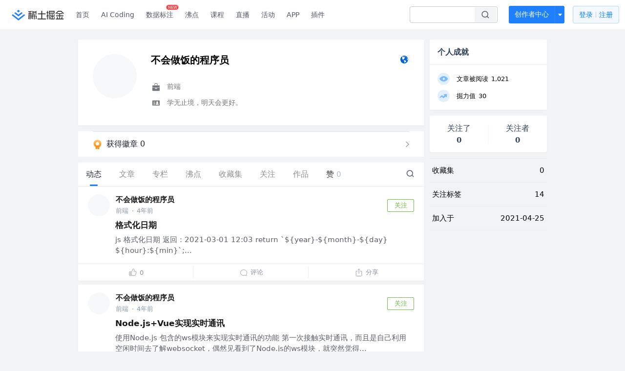

--- FILE ---
content_type: text/html; charset=utf-8
request_url: https://juejin.cn/user/1654113512980839
body_size: 22744
content:
<!doctype html>
<html data-n-head-ssr lang="zh" data-n-head="%7B%22lang%22:%7B%22ssr%22:%22zh%22%7D%7D">
  <head >
    <title>不会做饭的程序员 的个人主页 - 动态 - 掘金</title><meta data-n-head="ssr" charset="utf-8"><meta data-n-head="ssr" name="viewport" content="width=device-width, initial-scale=1, user-scalable=no, viewport-fit=cover"><meta data-n-head="ssr" name="apple-itunes-app" content="app-id=987739104"><meta data-n-head="ssr" name="theme-color" content="#ffffff"><meta data-n-head="ssr" name="msapplication-TileColor" content="#da532c"><meta data-n-head="ssr" name="msvalidate.01" content="BADCF2429624CB0432BE8924E5343343"><meta data-n-head="ssr" name="google-site-verification" content="m8eimwHTlWoObBcEuX3ot93QtMJFS_zHdMZROWrX7-o"><meta data-n-head="ssr" vmid="description" name="description" content="前端 学无止境，明天会更好。"><meta data-n-head="ssr" vmid="keywords" name="keywords" content="不会做饭的程序员"><link data-n-head="ssr" rel="preconnect" href="//unpkg.byted-static.com/" crossorigin="anonymous"><link data-n-head="ssr" rel="preconnect" href="//lf3-cdn-tos.bytescm.com" crossorigin="anonymous"><link data-n-head="ssr" rel="preconnect" href="//mcs.snssdk.com" crossorigin="anonymous"><link data-n-head="ssr" rel="preconnect" href="//i.snssdk.com" crossorigin="anonymous"><link data-n-head="ssr" rel="dns-prefetch" href="//lf3-short.ibytedapm.com"><link data-n-head="ssr" rel="dns-prefetch" href="//lf3-cdn-tos.bytescm.com"><link data-n-head="ssr" rel="dns-prefetch" href="//api.juejin.cn"><link data-n-head="ssr" rel="dns-prefetch" href="//lf-cdn-tos.bytescm.com"><link data-n-head="ssr" rel="dns-prefetch" href="//unpkg.byted-static.com"><link data-n-head="ssr" rel="dns-prefetch" href="//p1-juejin.byteimg.com"><link data-n-head="ssr" rel="dns-prefetch" href="//p3-juejin.byteimg.com"><link data-n-head="ssr" rel="dns-prefetch" href="//p6-juejin.byteimg.com"><link data-n-head="ssr" rel="dns-prefetch" href="//p9-juejin.byteimg.com"><link data-n-head="ssr" rel="dns-prefetch" href="//p1-jj.byteimg.com"><link data-n-head="ssr" rel="dns-prefetch" href="//p2-jj.byteimg.com"><link data-n-head="ssr" rel="dns-prefetch" href="//p6-jj.byteimg.com"><link data-n-head="ssr" rel="dns-prefetch" href="//p9-jj.byteimg.com"><link data-n-head="ssr" rel="dns-prefetch" href="//mcs.snssdk.com"><link data-n-head="ssr" rel="dns-prefetch" href="//i.snssdk.com"><link data-n-head="ssr" rel="apple-touch-icon" sizes="180x180" href="https://lf-web-assets.juejin.cn/obj/juejin-web/xitu_juejin_web/static/favicons/apple-touch-icon.png"><link data-n-head="ssr" rel="icon" type="image/png" sizes="32x32" href="https://lf-web-assets.juejin.cn/obj/juejin-web/xitu_juejin_web/static/favicons/favicon-32x32.png"><link data-n-head="ssr" rel="icon" type="image/png" sizes="16x16" href="https://lf-web-assets.juejin.cn/obj/juejin-web/xitu_juejin_web/static/favicons/favicon-16x16.png"><link data-n-head="ssr" rel="mask-icon" href="https://lf-web-assets.juejin.cn/obj/juejin-web/xitu_juejin_web/static/favicons/safari-pinned-tab.svg" color="#1E80FF"><link data-n-head="ssr" rel="manifest" href="https://lf-web-assets.juejin.cn/obj/juejin-web/xitu_juejin_web/static/favicons/site.webmanifest"><link data-n-head="ssr" rel="search" title="掘金" href="https://lf-web-assets.juejin.cn/obj/juejin-web/xitu_juejin_web/static/search.xml" type="application/opensearchdescription+xml"><link data-n-head="ssr" rel="stylesheet" href="https://lf-web-assets.juejin.cn/obj/juejin-web/xitu_juejin_web/static/bytedesign.min.css"><link data-n-head="ssr" rel="canonical" href="https://juejin.cn/user/1654113512980839"><script data-n-head="ssr" type="text/javascript" data-sdk-glue-default="load" src="https://lf-web-assets.juejin.cn/obj/juejin-web/xitu_juejin_web/static/rc-client-security-web-glue/1.0.0.19/sdk-glue.js"></script><script data-n-head="ssr" type="text/javascript" data-sdk-glue-default="init">
        (function (){
          var options = {
            bdms: {
              aid: 2608,
              paths: [
                '/growth_api/v1/publish_benefit_history',
                '/growth_api/v1/check_in',
                '/growth_api/v1/lottery/draw',
                '/growth_api/v1/lottery/ten_draw',
                '/web_shorten',
                '/user_api/v1/user/get',
                '/interact_api/v1/digg/save',
                '/interact_api/v1/digg/query_page',
                '/interact_api/v1/comment/list',
                '/interact_api/v1/comment/hots',
                '/content_api/v1/article/detail',
                '/user_api/v1/follow/followees',
                '/user_api/v1/follow/followers',
                '/interact_api/v1/follow/tag_list',
                '/recommend_api/v1/article/recommend_cate_feed',
                '/interact_api/v1/comment/publish',
                '/interact_api/v1/reply/publish',
                '/growth_api/v1/get_benefit_page',
                '/growth_api/v1/get_cur_point',
                '/growth_api/v1/ten_draw', 
                '/growth_api/v1/draw',
                '/growth_api/v1/lottery_config/get',
                '/user_api/v1/user_referral/bind',
              ]
            },
            verifyCenter: {
              interceptPathList: [
                '/user_api/v1/user/get',
                '/interact_api/v1/digg/save',
                '/interact_api/v1/digg/query_page',
                '/interact_api/v1/comment/list',
                '/interact_api/v1/comment/hots',
                '/content_api/v1/article/detail',
                '/user_api/v1/follow/followees',
                '/user_api/v1/follow/followers',
                '/interact_api/v1/follow/tag_list',
                '/recommend_api/v1/article/recommend_cate_feed',
              ],
              commonOptions: {
                aid: 2608,
                repoId: 56081
              },
              captchaOptions: {
                showMode: 'mask',
              },
            }
          }
        var sdkInfo = {
          bdms: {
            init: function (options) {
              window.bdms.init(options)
            },
            isLoaded: function () {
              return !!window.bdms
            },
            srcList: [
              'https://lf-headquarters-speed.yhgfb-cn-static.com/obj/rc-client-security/web/stable/1.0.0.33/bdms.js',
              'https://lf-c-flwb.bytetos.com/obj/rc-client-security/web/stable/1.0.0.33/bdms.js',
            ],
          },
          verifyCenter: {
            init: function (options) {
              window.TTGCaptcha.init(options);
            },
            isLoaded: function () {
              return !!window.TTGCaptcha;
            },
            srcList: [
              'https://lf-cdn-tos.bytescm.com/obj/rc-verifycenter/sec_sdk_build/4.0.10/captcha/index.js',
              'https://lf-rc1.yhgfb-cn-static.com/obj/rc-verifycenter/sec_sdk_build/4.0.10/captcha/index.js',
            ],
          }
        }
        window._SdkGlueInit(options, sdkInfo)
        })();
        </script><script data-n-head="ssr" vmid="slardar" type="text/javascript" crossorigin="anonymous">;(function (w, d, u, b, n, pc, ga, ae, po, s, p, e, t, pp) {pc = 'precollect';ga = 'getAttribute';ae = 'addEventListener';po = 'PerformanceObserver';s = function (m) {p = [].slice.call(arguments);p.push(Date.now(), location.href);(m == pc ? s.p.a : s.q).push(p)};s.q = [];s.p = { a: [] };w[n] = s;e = document.createElement('script');e.src = u + '?bid=' + b + '&globalName=' + n;e.crossOrigin = u.indexOf('sdk-web') > 0 ? 'anonymous' : 'use-credentials';d.getElementsByTagName('head')[0].appendChild(e);if (ae in w) {s.pcErr = function (e) {e = e || w.event;t = e.target || e.srcElement;if (t instanceof Element || t instanceof HTMLElement) {if (t[ga]('integrity')) {w[n](pc, 'sri', t[ga]('href') || t[ga]('src'))} else {w[n](pc, 'st', { tagName: t.tagName, url: t[ga]('href') || t[ga]('src') })}} else {w[n](pc, 'err', e.error || e.message)}};s.pcRej = function (e) {e = e || w.event;w[n](pc, 'err', e.reason || (e.detail && e.detail.reason))};w[ae]('error', s.pcErr, true);w[ae]('unhandledrejection', s.pcRej, true);};if('PerformanceLongTaskTiming' in w) {pp = s.pp = { entries: [] };pp.observer = new PerformanceObserver(function (l) {pp.entries = pp.entries.concat(l.getEntries())});pp.observer.observe({ entryTypes: ['longtask', 'largest-contentful-paint','layout-shift'] })}})(window,document,'https://lf3-short.ibytedapm.com/slardar/fe/sdk-web/browser.cn.js','2608','SlardarWeb')</script><script data-n-head="ssr" type="text/javascript" src="https://lf-web-assets.juejin.cn/obj/juejin-web/xitu_juejin_web/static/slardar-plugin/imageReport.js"></script><script data-n-head="ssr" type="text/javascript" src="https://lf-web-assets.juejin.cn/obj/juejin-web/xitu_juejin_web/static/cdn-retry/bundle-dcf007.js" id="cdn-retry" defer></script><link rel="preload" href="//lf-web-assets.juejin.cn/obj/juejin-web/xitu_juejin_web/393cbc7.js" as="script"><link rel="preload" href="//lf-web-assets.juejin.cn/obj/juejin-web/xitu_juejin_web/0369241.js" as="script"><link rel="preload" href="//lf-web-assets.juejin.cn/obj/juejin-web/xitu_juejin_web/4bc87e2.js" as="script"><link rel="preload" href="//lf-web-assets.juejin.cn/obj/juejin-web/xitu_juejin_web/app.a51996e.css" as="style"><link rel="preload" href="//lf-web-assets.juejin.cn/obj/juejin-web/xitu_juejin_web/c7aca89.js" as="script"><link rel="preload" href="//lf-web-assets.juejin.cn/obj/juejin-web/xitu_juejin_web/layouts/default.a1d6163.css" as="style"><link rel="preload" href="//lf-web-assets.juejin.cn/obj/juejin-web/xitu_juejin_web/19bb378.js" as="script"><link rel="preload" href="//lf-web-assets.juejin.cn/obj/juejin-web/xitu_juejin_web/59.edd387c.css" as="style"><link rel="preload" href="//lf-web-assets.juejin.cn/obj/juejin-web/xitu_juejin_web/26150cd.js" as="script"><link rel="stylesheet" href="//lf-web-assets.juejin.cn/obj/juejin-web/xitu_juejin_web/app.a51996e.css"><link rel="stylesheet" href="//lf-web-assets.juejin.cn/obj/juejin-web/xitu_juejin_web/layouts/default.a1d6163.css"><link rel="stylesheet" href="//lf-web-assets.juejin.cn/obj/juejin-web/xitu_juejin_web/59.edd387c.css">
  </head>
  <body >
    <script data-n-head="ssr" type="text/javascript" data-pbody="true">(function () {
    const pages = [
        /^\/$/,
        /^\/following$/,
        /^\/recommended$/,
        '^/pins.*',
        '^/pin.*',
        /^\/course(?!\/payment\/)/,
        /^\/post\/.*/,
        '^/hot.*',
        /^\/book\/\d+/,
        /^\/video\/\d+/,
        /^\/user\/settings.*/,
        /^\/spost\/\d+/,
        /^\/notification(?!\/im)/,
        '^/backend',
        '^/frontend',
        '^/android',
        '^/ios',
        '^/ai',
        '^/freebie',
        '^/career',
        '^/article',
        '^/player',
    ];
    function isInJuejinApp() {
        const userAgent = typeof navigator !== 'undefined' ? navigator.userAgent : '';
        return /juejin/i.test(userAgent);
    }
    if (typeof window !== 'undefined' && !isInJuejinApp()) {
        try {
            const path = window.location.pathname;
            const isAvailable = pages.some((page) => {
                const reg = new RegExp(page);
                return reg.test(path);
            });
            if (isAvailable) {
                const localValue = localStorage.getItem('juejin_2608_theme') || '{}';
                let { theme = 'light', isFollowSystem = false } = JSON.parse(localValue);
                if (isFollowSystem) {
                    const themeMedia = window.matchMedia('(prefers-color-scheme: light)');
                    theme = themeMedia.matches ? 'light' : 'dark';
                    localStorage.setItem('juejin_2608_theme', JSON.stringify({ theme, isFollowSystem }));
                }
                document.body.setAttribute('data-theme', theme);
            }
            else {
                document.body.setAttribute('data-theme', 'light');
            }
        }
        catch (e) {
            console.error('浏览器不支持localStorage');
        }
    }
})()</script><div data-server-rendered="true" id="__nuxt"><div id="__layout"><div id="juejin"><div data-v-539963b4 data-v-003a7416><div class="view-container" data-v-539963b4><!----> <header data-fetch-key="data-v-21a07997:0" class="main-header main-header unauthorized visible" data-v-21a07997 data-v-539963b4><div class="container" data-v-21a07997><a rel="noreferrer" class="logo" data-v-21a07997><img src="//lf-web-assets.juejin.cn/obj/juejin-web/xitu_juejin_web/e08da34488b114bd4c665ba2fa520a31.svg" alt="稀土掘金" class="logo-img" data-v-21a07997> <img src="//lf-web-assets.juejin.cn/obj/juejin-web/xitu_juejin_web/6c61ae65d1c41ae8221a670fa32d05aa.svg" alt="稀土掘金" class="mobile" data-v-21a07997></a> <!----> <nav role="navigation" class="main-nav" data-v-21a07997><ul class="nav-list" data-v-21a07997><!----> <li class="main-nav-list" data-v-21a07997><!----> <ul class="phone-hide" data-v-21a07997><li class="nav-item link-item" data-v-21a07997><a href="/" data-v-21a07997>首页</a></li> <li class="nav-item link-item activities" data-v-21a07997><a href="https://aicoding.juejin.cn" data-v-21a07997>
                AI Coding
              </a></li> <li class="nav-item link-item activities" data-v-21a07997><a href="https://aidp.juejin.cn" data-v-21a07997>
                数据标注
                <span class="new-font" data-v-21a07997>NEW</span></a></li> <li class="nav-item link-item activities" data-v-21a07997><a href="/pins" data-v-21a07997>
                沸点
                <span class="text" data-v-21a07997><!----></span></a></li> <li class="nav-item link-item book" data-v-21a07997><a href="/course" data-v-21a07997>
                课程
                <!----></a></li> <li class="nav-item link-item" data-v-21a07997><a href="/live" data-v-21a07997>
                直播
              </a></li> <li class="nav-item link-item" data-v-21a07997><a href="/events/all" data-v-21a07997>
                活动
              </a></li> <nav class="nav-item link-item download-icon" data-v-21a07997><a href="/app?utm_source=jj_nav" target="_blank" class="download-app no-border" data-v-21a07997>
                APP
              </a></nav> <nav class="nav-item link-item extension-icon" data-v-21a07997><a href="https://juejin.cn/extension?utm_source=jj_nav" target="_blank" rel="nofollow noopener noreferrer" class="jj-link broswer-extension no-border" data-v-65b50b51 data-v-21a07997><span data-v-65b50b51 data-v-21a07997>插件</span></a></nav> <!----></ul></li> <ul class="right-side-nav" data-v-21a07997><li class="search-add" data-v-21a07997><ul class="search-add-ul" data-v-21a07997><li class="nav-item search" data-v-21a07997><form role="search" class="search-form" data-v-21a07997><input type="search" maxlength="64" placeholder="" value="" class="search-input" data-v-21a07997> <div class="seach-icon-container" data-v-21a07997><svg width="18" height="18" viewBox="0 0 18 18" fill="none" xmlns="http://www.w3.org/2000/svg" class="search-icon" data-v-21a07997 data-v-21a07997><path d="M12.4008 12.4008C14.744 10.0577 14.744 6.25871 12.4008 3.91556C10.0577 1.57242 6.25871 1.57242 3.91556 3.91556C1.57242 6.25871 1.57242 10.0577 3.91556 12.4008C6.25871 14.744 10.0577 14.744 12.4008 12.4008ZM12.4008 12.4008L15.5828 15.5828" stroke-width="1.5" stroke-linecap="round" stroke-linejoin="round" data-v-21a07997 data-v-21a07997></path></svg></div> <!----> <div class="typehead" style="display:none;" data-v-21a07997><!----> <div class="title" data-v-21a07997><span data-v-21a07997>搜索历史</span> <span class="clear" data-v-21a07997>
                        清空
                      </span></div> <div class="list" data-v-21a07997></div></div></form></li> <!----> <li class="nav-item add creator-item" data-v-21a07997><div class="add-group" data-v-222d7b0f data-v-21a07997><!----> <button class="add-btn" data-v-222d7b0f>
    创作者中心
  </button> <div class="more" data-v-222d7b0f><svg width="12" height="12" viewBox="0 0 12 12" fill="none" xmlns="http://www.w3.org/2000/svg" class="unfold12-icon" data-v-222d7b0f data-v-222d7b0f><path d="M2.45025 4.82383C2.17422 4.49908 2.40501 4 2.83122 4H9.16878C9.59499 4 9.82578 4.49908 9.54975 4.82382L6.38097 8.5518C6.1813 8.7867 5.8187 8.7867 5.61903 8.5518L2.45025 4.82383Z" fill="white" data-v-222d7b0f data-v-222d7b0f></path></svg> <div class="more-mask" data-v-222d7b0f></div> <div class="more-list" data-v-222d7b0f><ul class="menu" data-v-222d7b0f><li class="item" data-v-222d7b0f><div class="icon write-article" data-v-222d7b0f></div> <div class="title" data-v-222d7b0f>写文章</div></li><li class="item" data-v-222d7b0f><div class="icon issue-points" data-v-222d7b0f></div> <div class="title" data-v-222d7b0f>发沸点</div></li><li class="item" data-v-222d7b0f><div class="icon write-note" data-v-222d7b0f></div> <div class="title" data-v-222d7b0f>写笔记</div></li><li class="item" data-v-222d7b0f><div class="icon create-jcode" data-v-222d7b0f></div> <div class="title" data-v-222d7b0f>写代码</div></li><li class="item" data-v-222d7b0f><div class="icon drafts" data-v-222d7b0f></div> <div class="title" data-v-222d7b0f>草稿箱</div></li></ul> <div class="divider" data-v-222d7b0f></div> <div class="inspiration" data-v-222d7b0f><div class="info" data-v-222d7b0f><span class="title" data-v-222d7b0f>创作灵感</span> <span class="more-info" data-v-222d7b0f>
            查看更多
            <i class="icon byte-icon byte-icon--right" data-v-222d7b0f><svg t="1561636167146" class="icon" viewBox="0 0 1024 1024" version="1.1" xmlns="http://www.w3.org/2000/svg" p-id="404349" xmlns:xlink="http://www.w3.org/1999/xlink"><path d="M630.4 512L283.52 165.12a21.12 21.12 0 0 1 0-30.08l30.08-30.08a21.12 21.12 0 0 1 30.08 0l377.6 376.96a42.24 42.24 0 0 1 0 60.16l-377.6 376.96a21.12 21.12 0 0 1-30.08 0l-30.08-30.08a21.12 21.12 0 0 1 0-30.08z" p-id="404350"></path></svg></i></span></div> <div class="list" data-v-222d7b0f>  <div class="item" data-v-21339fef data-v-222d7b0f><div class="xitu-skeleton xitu-skeleton-animated" data-v-21339fef><div class="xitu-skeleton-item" data-v-21339fef><!----> <div class="xitu-skeleton-content" style="padding:20px;" data-v-21339fef><div class="xitu-skeleton-line" data-v-21339fef></div><div class="xitu-skeleton-line" data-v-21339fef></div><div class="xitu-skeleton-line" data-v-21339fef></div></div></div></div></div></div></div></div></div> <!----></div></li></ul></li> <!----> <!----> <!----> <li class="nav-item auth" data-v-21a07997><div class="login-button-wrap" data-v-21a07997><button class="login-button" data-v-21a07997>
                登录
                <div class="login-button-inner" data-v-21a07997><div class="login-button-line" data-v-21a07997></div>
                  注册
                </div></button> <!----></div></li></ul></ul></nav></div></header>  <main class="container main-container" data-v-539963b4><!----> <div class="view user-view" data-v-539963b4 data-v-003a7416><div class="major-area" data-v-539963b4 data-v-003a7416><div itemscope="itemscope" itemtype="http://schema.org/Person" data-user-id="1654113512980839" class="user-info-block block shadow" data-v-003a7416><meta itemprop="url" content="https://juejin.cn/user/1654113512980839"> <meta itemprop="image" content="https://p26-passport.byteacctimg.com/img/mosaic-legacy/3793/3131589739~300x300.image"> <meta itemprop="name" content="不会做饭的程序员"> <meta itemprop="jobTitle" content="前端"> <!----> <div class="avatar jj-avatar" data-v-03256cc6 data-v-003a7416><img loading="eager" src="https://p26-passport.byteacctimg.com/img/mosaic-legacy/3793/3131589739~180x180.awebp" alt="不会做饭的程序员的个人资料头像" class="lazy avatar-img immediate" data-v-5244ef91 data-v-03256cc6> </div> <div class="info-box info-box" data-v-20db666e data-v-003a7416><div class="top" data-v-20db666e><div class="left" data-v-20db666e><h1 class="username" data-v-20db666e><span class="user-name" data-v-20db666e>不会做饭的程序员</span></h1> <!----></div> <div class="link-box link-box" data-v-01966b9e data-v-20db666e><!----> <!----> <a title="个人主页" class="site-link link" data-v-01966b9e><svg width="21" height="18" viewBox="0 0 21 18" xmlns="http://www.w3.org/2000/svg" class="icon site-icon" data-v-01966b9e data-v-01966b9e><path fill="#0062D1" fill-rule="evenodd" d="M12.956 5.684l-.04.08-.472-.043.1-.432.412.395m-1.459-1.84l-.663-.29c.452-.216.55-.17.663.29m1.683.133l-.11.02-2.015-2.098 2.394 1.091c-.271.228-.428.554-.269.987M10.334 1.93l.564-.205.078.074c-.11.127-.208.269-.339.366-.025.02-.175-.133-.303-.235m.018.619c.517.025.862.358 1.221.667l-.078.14-1.209-.688.066-.119M8.885 2.42c.202.051.393.085.57.157.03.012.03.253-.013.274-.146.076-.318.101-.49.149l-.067-.58m2.267 10.777c-.182-.2-.338-.423-.5-.64-.276-.366-.293-.75-.065-1.145.07-.122.152-.253.17-.388.035-.271-.13-.335-.376-.359-.18-.018-.463-.107-.503-.23-.189-.588-.728-.62-1.152-.773-.428-.153-.745-.336-.924-.78-.129-.318-.336-.603-.508-.903l-.05.018.167.739c-.112-.174-.185-.25-.215-.34-.207-.623-.481-1.237-.576-1.878-.055-.371.183-.788.292-1.183.016-.057.079-.112.073-.163a18.42 18.42 0 0 0-.13-.918c-.072-.432-.29-.504-.633-.22-.111.093-.232.172-.348.258l-.096-.101c.225-.28.41-.608.682-.826.39-.314.724-.756 1.386-.535.344.115.715.18 1.074.291.308.095.695-.076 1.047-.13L9.95 2.88l.515.339c.045.25-.04.443-.388.46-.091.004-.188.079-.266.142-.425.343-.399.572.086.822.533.274.533.274.701.638.053-.291.102-.583.16-.873.033-.168.079-.333.119-.5.14.065.276.143.422.193.376.13.691.347.952.65.09.106.186.207.335.373l-1.124.517-.005.152c.459-.47.5.087.737.173-.026.05-.04.09-.048.09-.687-.114-.782.618-1.207.877-.035.022-.08.083-.073.112.09.337-.14.482-.34.672-.085.082-.098.266-.1.405-.003.117.057.236.09.354l-.092.05c-.055-.068-.126-.128-.162-.205-.168-.358-.384-.435-.752-.27a.495.495 0 0 1-.247.03c-.368-.04-.555.09-.624.449-.08.408.103.87.385.92.087.015.205-.061.284-.126.11-.09.198-.209.295-.315l.103.053-.142.613c.119.035.238.046.327.104.08.053.18.154.184.239.028.482.425.716.835.475.6-.353 1.192-.206 1.736.098.37.208.659.564 1.022.792.251.157.563.222.855.305.451.128.51.226.304.651-.152.314-.269.674-.5.915-.506.527-1.079.986-1.617 1.482-.458.422-1.224.548-1.254 1.382-.353-.038-.461-.232-.383-.535.109-.425.244-.844.355-1.27.111-.42.019-.79-.277-1.115m4.934-8.278l-.128.09-.47-.757.098-.07.5.737m.487 3.061c.028-.165.062-.333.055-.498a.946.946 0 0 1 .424-.863c.071-.05.24-.06.293-.01.144.137.313.3.361.482.263 1.008.355 2.031.134 3.148-.233-.259-.4-.224-.585-.023-.163.177-.298.147-.441-.085-.42-.685-.365-1.41-.24-2.15m-.288-2.535c-.02-.281-.034-.563-.056-.935.747.402.751 1.15 1.09 1.682l-.452-.537-.078 1.066c-.338-.259-.543-.46-.46-.847.028-.133-.033-.285-.044-.43M10.857 1C6.525 1 3 4.589 3 9s3.525 8 7.857 8c4.333 0 7.857-3.589 7.857-8s-3.524-8-7.857-8" data-v-01966b9e data-v-01966b9e></path></svg></a></div></div> <div class="user-info-icon" data-v-20db666e><span to="" blank="true" class="rank rank" data-v-23743940 data-v-20db666e><img src="[data-uri]" alt="创作等级LV.1" title="创作等级LV.1" class="lazy" style="aspect-ratio:NaN;" data-v-5244ef91 data-v-23743940></span> <span show-jscore-level="true" class="jueyou-level" data-v-67c60cca data-v-20db666e><div class="byte-tooltip byte-tooltip--dark" style="display:none;">
        掘友等级
      </div><span class="byte-tooltip__wrapper"><img src="[data-uri]" alt="掘友1级：预备掘友" title="掘友1级：预备掘友" class="lazy" style="aspect-ratio:NaN;" data-v-5244ef91 data-v-67c60cca></span></span> <!----> <!----></div> <div class="introduction" data-v-20db666e><div class="left" data-v-20db666e><div class="position" data-v-20db666e><svg width="21" height="18" viewBox="0 0 21 18" class="icon position-icon" data-v-20db666e data-v-20db666e><g fill="none" fill-rule="evenodd" data-v-20db666e data-v-20db666e><path fill="#72777B" d="M3 8.909V6.947a1 1 0 0 1 1-1h13a1 1 0 0 1 1 1V8.92l-6 2.184v-.42c0-.436-.336-.79-.75-.79h-1.5c-.414 0-.75.354-.75.79v.409L3 8.909zm0 .7l6 2.184v.47c0 .436.336.79.75.79h1.5c.414 0 .75-.354.75-.79v-.46l6-2.183V16a1 1 0 0 1-1 1H4a1 1 0 0 1-1-1V9.609zm6.75 1.075h1.5v1.58h-1.5v-1.58z" data-v-20db666e data-v-20db666e></path><path stroke="#72777B" d="M7.5 5.213V4A1.5 1.5 0 0 1 9 2.5h3A1.5 1.5 0 0 1 13.5 4v1.213" data-v-20db666e data-v-20db666e></path></g></svg> <span class="content" data-v-20db666e><span data-v-20db666e>前端</span> <!----> <!----></span></div> <div class="intro" data-v-20db666e><svg width="21" height="18" viewBox="0 0 21 18" class="icon intro-icon" data-v-20db666e data-v-20db666e><path fill="#72777B" fill-rule="evenodd" d="M4 4h13a1 1 0 0 1 1 1v9a1 1 0 0 1-1 1H4a1 1 0 0 1-1-1V5a1 1 0 0 1 1-1zm9 6a2 2 0 1 0 0-4 2 2 0 0 0 0 4zm3 3a3 3 0 0 0-6 0h6zM5 7v1h4V7H5zm0 2.5v1h4v-1H5zM5 12v1h4v-1H5z" data-v-20db666e data-v-20db666e></path></svg> <span class="content" data-v-20db666e>学无止境，明天会更好。</span></div></div> <!----></div></div> <!----></div> <a href="/badge/1654113512980839" class="badge-wall" data-v-003a7416><div class="badge-wrap" data-v-003a7416><div class="badge-left" data-v-003a7416><img src="//lf-web-assets.juejin.cn/obj/juejin-web/xitu_juejin_web/img/badge-count-icon.0586ac4.png" alt="" class="count-icon" data-v-003a7416> <div class="badge-count" data-v-003a7416>获得徽章 0</div></div> <ul class="badge-list" data-v-003a7416> <img src="//lf-web-assets.juejin.cn/obj/juejin-web/xitu_juejin_web/b307148589ab904ec14c386e41b91fda.svg" alt="" class="badge-icon" data-v-003a7416></ul></div></a> <!----> <!----> <div class="list-block" data-v-539963b4 data-v-003a7416><div class="detail-list detail-list" data-v-970ba0b6 data-v-003a7416><div class="list-header" data-v-970ba0b6><div class="header-content" data-v-970ba0b6><!----> <a href="/user/1654113512980839" aria-current="page" class="nav-item router-link-exact-active route-active active" data-v-970ba0b6><div class="item-title" data-v-970ba0b6>动态</div></a> <a href="/user/1654113512980839/posts" class="nav-item" data-v-970ba0b6><div class="item-title" data-v-970ba0b6>文章</div></a> <a href="/user/1654113512980839/columns" class="nav-item" data-v-970ba0b6><div class="item-title" data-v-970ba0b6>专栏</div></a> <a href="/user/1654113512980839/pins" class="nav-item" data-v-970ba0b6><div class="item-title" data-v-970ba0b6>沸点</div></a> <!----> <a href="/user/1654113512980839/collections" rel="nofollow" class="nav-item" data-v-970ba0b6><div class="item-title" data-v-970ba0b6>收藏集</div></a> <a href="/user/1654113512980839/tags" class="nav-item" data-v-970ba0b6><div class="item-title" data-v-970ba0b6>关注</div></a> <a href="/user/1654113512980839/robots" class="nav-item" data-v-970ba0b6><div class="item-title" data-v-970ba0b6>作品</div></a> <div class="nav-item not-in-scroll-mode" data-v-970ba0b6><div class="item-title" data-v-970ba0b6>赞</div> <div class="item-count" data-v-970ba0b6>
          0
        </div> <div class="item-count" data-v-970ba0b6><i class="ion-arrow-down-b" data-v-970ba0b6></i></div> <div class="more-panel" style="display:none;" data-v-970ba0b6><a href="/user/1654113512980839/likes" rel="nofollow" class="more-item" data-v-970ba0b6>
            文章 0
          </a> <a href="/user/1654113512980839/praise" rel="nofollow" class="more-item" data-v-970ba0b6>
            沸点 0
          </a></div></div> <a href="/user/1654113512980839/likes" rel="nofollow" class="nav-item only-in-scroll-mode" data-v-970ba0b6><div class="item-title" data-v-970ba0b6>赞</div> <div class="item-count" data-v-970ba0b6>
          0
        </div></a> <!----> <div class="search-icon-container" data-v-970ba0b6><a href="/user/1654113512980839/search?search_type=0" data-v-970ba0b6><img src="//lf-web-assets.juejin.cn/obj/juejin-web/xitu_juejin_web/4faa6e4d3204581da39135d50cec3f73.svg" alt="" class="search-icon" data-v-970ba0b6></a></div></div> <div class="search-container" data-v-970ba0b6><div class="return-content" data-v-970ba0b6><a href="/user/1654113512980839" aria-current="page" class="router-link-exact-active route-active" data-v-970ba0b6><div class="return" data-v-970ba0b6><img src="[data-uri]" class="icon" data-v-970ba0b6> <div class="title" data-v-970ba0b6>返回</div></div></a> <div class="pc-return" data-v-970ba0b6><div class="line" data-v-970ba0b6>|</div> <div class="title" data-v-970ba0b6>搜索文章</div></div></div> <div class="search-input byte-input byte-input--normal byte-input--suffixed" data-v-970ba0b6><!----><input type="text" autocomplete="" placeholder="搜索 发布/点赞/收藏的文章" name="" aria-label="" spellcheck="false" value="" class="byte-input__input byte-input__input--normal"><!----><span class="byte-input__suffix"><i class="byte-icon byte-icon--search byte-input__search-icon" style="width:normalpx;height:normalpx;"><svg t="1561632838264" class="icon" viewBox="0 0 1024 1024" version="1.1" xmlns="http://www.w3.org/2000/svg" p-id="303787" xmlns:xlink="http://www.w3.org/1999/xlink"><path d="M819.2 718.165333l154.282667 154.282667a23.210667 23.210667 0 0 1 0 32.768l-38.912 38.229333a22.528 22.528 0 0 1-32.085334 0L750.933333 793.258667a386.389333 386.389333 0 1 1 68.266667-75.093334zM500.394667 791.893333a291.498667 291.498667 0 1 0-290.816-291.498666 291.498667 291.498667 0 0 0 290.816 291.498666z" p-id="303788"></path></svg></i></span><!----></div></div></div> <div class="list-body" data-v-970ba0b6><div type="activities" is-self-page="true" dislike-message="这里什么都没有" search-id="" is-show-top-tag="true" data-v-21339fef data-v-970ba0b6><div class="activity-list-box" data-v-21339fef><div user="不会做饭的程序员" class="activity-list activity-list"><div class="activity-item shadow" data-v-333dade9><!----> <div class="post-item content-item" data-v-3d530aa2 data-v-333dade9><div class="post-header" data-v-3d530aa2><div class="author-info author-bar" data-v-2bcf0973 data-v-3d530aa2><div class="popover-box user-popover" data-v-487cbd49 data-v-889b6f90 data-v-2bcf0973><!---->  <a href="/user/1654113512980839" target="_blank" rel="" class="jj-link user-link" data-v-65b50b51 data-v-2bcf0973><div class="avatar jj-avatar avatar" data-v-03256cc6 data-v-2bcf0973><img src="[data-uri]" alt="不会做饭的程序员的头像" class="lazy avatar-img" data-v-5244ef91 data-v-03256cc6> </div></a></div> <div class="author-info-content" data-v-2bcf0973><div class="author-info-head" data-v-2bcf0973><div class="popover-box user-popover" data-v-487cbd49 data-v-889b6f90 data-v-2bcf0973><!---->  <a href="/user/1654113512980839" target="_blank" rel="" class="jj-link username" data-v-65b50b51 data-v-2bcf0973>
          不会做饭的程序员
        </a> <!----></div></div> <div class="meta-box" data-v-2bcf0973><div class="position ellipsis" data-v-2bcf0973>前端</div> <div class="dot" data-v-2bcf0973>·</div>
      4年前
    </div></div> <button attention="true" class="subscribe-btn follow-button" data-v-4ae88c38 data-v-2bcf0973><span data-v-4ae88c38>关注</span></button></div></div> <div class="post-item-content" data-v-3d530aa2><a href="/post/6961608521972449287" target="_blank" class="post-link" data-v-3d530aa2><div class="post-item-title" data-v-3d530aa2><!----> <h3 data-v-3d530aa2><!---->

          格式化日期
        </h3></div> <div class="rich-content" data-v-3d530aa2><div class="post-item-excerpt" data-v-3d530aa2>js 格式化日期 返回：2021-03-01 12:03 return `${year}-${month}-${day} ${hour}:${min}`;...</div> <!----></div></a></div> <div class="action-box post-item-actions" data-v-7c883ba3 data-v-3d530aa2><div class="action like-action" data-v-7c883ba3><div class="action-title-box" data-v-7c883ba3><span class="icon like-icon" data-v-7c883ba3></span> <span class="action-title" data-v-7c883ba3>0</span></div></div> <div class="action comment-action" data-v-7c883ba3><div class="action-title-box" data-v-7c883ba3><span class="icon comment-icon" data-v-7c883ba3></span> <span class="action-title" data-v-7c883ba3>评论</span></div></div> <div class="action share-action" data-v-7c883ba3><div class="action-title-box" data-v-7c883ba3><span class="icon share-icon" data-v-7c883ba3></span> <span class="action-title" data-v-7c883ba3>分享</span></div> <!----></div></div> <!----></div></div><div class="activity-item shadow" data-v-333dade9><!----> <div class="post-item content-item" data-v-3d530aa2 data-v-333dade9><div class="post-header" data-v-3d530aa2><div class="author-info author-bar" data-v-2bcf0973 data-v-3d530aa2><div class="popover-box user-popover" data-v-487cbd49 data-v-889b6f90 data-v-2bcf0973><!---->  <a href="/user/1654113512980839" target="_blank" rel="" class="jj-link user-link" data-v-65b50b51 data-v-2bcf0973><div class="avatar jj-avatar avatar" data-v-03256cc6 data-v-2bcf0973><img src="[data-uri]" alt="不会做饭的程序员的头像" class="lazy avatar-img" data-v-5244ef91 data-v-03256cc6> </div></a></div> <div class="author-info-content" data-v-2bcf0973><div class="author-info-head" data-v-2bcf0973><div class="popover-box user-popover" data-v-487cbd49 data-v-889b6f90 data-v-2bcf0973><!---->  <a href="/user/1654113512980839" target="_blank" rel="" class="jj-link username" data-v-65b50b51 data-v-2bcf0973>
          不会做饭的程序员
        </a> <!----></div></div> <div class="meta-box" data-v-2bcf0973><div class="position ellipsis" data-v-2bcf0973>前端</div> <div class="dot" data-v-2bcf0973>·</div>
      4年前
    </div></div> <button attention="true" class="subscribe-btn follow-button" data-v-4ae88c38 data-v-2bcf0973><span data-v-4ae88c38>关注</span></button></div></div> <div class="post-item-content" data-v-3d530aa2><a href="/post/6954982595025174536" target="_blank" class="post-link" data-v-3d530aa2><div class="post-item-title" data-v-3d530aa2><!----> <h3 data-v-3d530aa2><!---->

          Node.js+Vue实现实时通讯
        </h3></div> <div class="rich-content" data-v-3d530aa2><div class="post-item-excerpt" data-v-3d530aa2>使用Node.js 包含的ws模块来实现实时通讯的功能 第一次接触实时通讯，而且是自己利用空闲时间去了解websocket，偶然见看到了Node.js的ws模块，就突然觉得...</div> <!----></div></a></div> <div class="action-box post-item-actions" data-v-7c883ba3 data-v-3d530aa2><div class="action like-action" data-v-7c883ba3><div class="action-title-box" data-v-7c883ba3><span class="icon like-icon" data-v-7c883ba3></span> <span class="action-title" data-v-7c883ba3>0</span></div></div> <div class="action comment-action" data-v-7c883ba3><div class="action-title-box" data-v-7c883ba3><span class="icon comment-icon" data-v-7c883ba3></span> <span class="action-title" data-v-7c883ba3>评论</span></div></div> <div class="action share-action" data-v-7c883ba3><div class="action-title-box" data-v-7c883ba3><span class="icon share-icon" data-v-7c883ba3></span> <span class="action-title" data-v-7c883ba3>分享</span></div> <!----></div></div> <!----></div></div><div class="activity-item shadow" data-v-333dade9><!----> <div enter-method="profile_follow_button" rank="3" class="action-item content-item" data-v-31b0ab96 data-v-333dade9><div class="author-info" data-v-31b0ab96><div class="popover-box user-popover" data-v-487cbd49 data-v-889b6f90 data-v-31b0ab96><!---->  <a href="/user/1654113512980839" target="_blank" rel="" class="jj-link user-link" data-v-65b50b51 data-v-31b0ab96><div class="avatar jj-avatar avatar" data-v-03256cc6 data-v-31b0ab96><img src="[data-uri]" alt="不会做饭的程序员的头像" class="lazy avatar-img" data-v-5244ef91 data-v-03256cc6> </div></a></div> <div class="author-info-content" data-v-31b0ab96><div class="author-info-head" data-v-31b0ab96><div class="popover-box user-popover author-info-item" data-v-487cbd49 data-v-889b6f90 data-v-31b0ab96><!---->  <a href="/user/1654113512980839" target="_blank" rel="" class="jj-link username" data-v-65b50b51 data-v-31b0ab96>
            不会做饭的程序员
          </a> <!----></div> <span data-v-31b0ab96>关注了标签</span> <!----> <a href="/tag/%E7%AE%97%E6%B3%95" target="_blank" rel="" class="jj-link tag" data-v-65b50b51 data-v-31b0ab96><img src="https://p1-jj.byteimg.com/tos-cn-i-t2oaga2asx/leancloud-assets/68a1097944c7fa1d7961.png~tplv-t2oaga2asx-image.image" alt="算法" class="tag-icon" data-v-65b50b51 data-v-31b0ab96>
            算法
          </a></div> <div class="meta-box" data-v-31b0ab96><div class="position ellipsis" data-v-31b0ab96>前端</div></div></div></div></div></div><div class="activity-item shadow" data-v-333dade9><!----> <div enter-method="profile_follow_button" rank="4" class="action-item content-item" data-v-31b0ab96 data-v-333dade9><div class="author-info" data-v-31b0ab96><div class="popover-box user-popover" data-v-487cbd49 data-v-889b6f90 data-v-31b0ab96><!---->  <a href="/user/1654113512980839" target="_blank" rel="" class="jj-link user-link" data-v-65b50b51 data-v-31b0ab96><div class="avatar jj-avatar avatar" data-v-03256cc6 data-v-31b0ab96><img src="[data-uri]" alt="不会做饭的程序员的头像" class="lazy avatar-img" data-v-5244ef91 data-v-03256cc6> </div></a></div> <div class="author-info-content" data-v-31b0ab96><div class="author-info-head" data-v-31b0ab96><div class="popover-box user-popover author-info-item" data-v-487cbd49 data-v-889b6f90 data-v-31b0ab96><!---->  <a href="/user/1654113512980839" target="_blank" rel="" class="jj-link username" data-v-65b50b51 data-v-31b0ab96>
            不会做饭的程序员
          </a> <!----></div> <span data-v-31b0ab96>关注了标签</span> <!----> <a href="/tag/%E6%9E%B6%E6%9E%84" target="_blank" rel="" class="jj-link tag" data-v-65b50b51 data-v-31b0ab96><img src="https://p1-jj.byteimg.com/tos-cn-i-t2oaga2asx/leancloud-assets/f27d811ad7e2b2a0bc24.png~tplv-t2oaga2asx-image.image" alt="架构" class="tag-icon" data-v-65b50b51 data-v-31b0ab96>
            架构
          </a></div> <div class="meta-box" data-v-31b0ab96><div class="position ellipsis" data-v-31b0ab96>前端</div></div></div></div></div></div><div class="activity-item shadow" data-v-333dade9><!----> <div enter-method="profile_follow_button" rank="5" class="action-item content-item" data-v-31b0ab96 data-v-333dade9><div class="author-info" data-v-31b0ab96><div class="popover-box user-popover" data-v-487cbd49 data-v-889b6f90 data-v-31b0ab96><!---->  <a href="/user/1654113512980839" target="_blank" rel="" class="jj-link user-link" data-v-65b50b51 data-v-31b0ab96><div class="avatar jj-avatar avatar" data-v-03256cc6 data-v-31b0ab96><img src="[data-uri]" alt="不会做饭的程序员的头像" class="lazy avatar-img" data-v-5244ef91 data-v-03256cc6> </div></a></div> <div class="author-info-content" data-v-31b0ab96><div class="author-info-head" data-v-31b0ab96><div class="popover-box user-popover author-info-item" data-v-487cbd49 data-v-889b6f90 data-v-31b0ab96><!---->  <a href="/user/1654113512980839" target="_blank" rel="" class="jj-link username" data-v-65b50b51 data-v-31b0ab96>
            不会做饭的程序员
          </a> <!----></div> <span data-v-31b0ab96>关注了标签</span> <!----> <a href="/tag/%E8%AE%BE%E8%AE%A1%E6%A8%A1%E5%BC%8F" target="_blank" rel="" class="jj-link tag" data-v-65b50b51 data-v-31b0ab96><img src="https://p1-jj.byteimg.com/tos-cn-i-t2oaga2asx/leancloud-assets/95e6729d56b35272b0d6.png~tplv-t2oaga2asx-image.image" alt="设计模式" class="tag-icon" data-v-65b50b51 data-v-31b0ab96>
            设计模式
          </a></div> <div class="meta-box" data-v-31b0ab96><div class="position ellipsis" data-v-31b0ab96>前端</div></div></div></div></div></div><div class="activity-item shadow" data-v-333dade9><!----> <div enter-method="profile_follow_button" rank="6" class="action-item content-item" data-v-31b0ab96 data-v-333dade9><div class="author-info" data-v-31b0ab96><div class="popover-box user-popover" data-v-487cbd49 data-v-889b6f90 data-v-31b0ab96><!---->  <a href="/user/1654113512980839" target="_blank" rel="" class="jj-link user-link" data-v-65b50b51 data-v-31b0ab96><div class="avatar jj-avatar avatar" data-v-03256cc6 data-v-31b0ab96><img src="[data-uri]" alt="不会做饭的程序员的头像" class="lazy avatar-img" data-v-5244ef91 data-v-03256cc6> </div></a></div> <div class="author-info-content" data-v-31b0ab96><div class="author-info-head" data-v-31b0ab96><div class="popover-box user-popover author-info-item" data-v-487cbd49 data-v-889b6f90 data-v-31b0ab96><!---->  <a href="/user/1654113512980839" target="_blank" rel="" class="jj-link username" data-v-65b50b51 data-v-31b0ab96>
            不会做饭的程序员
          </a> <!----></div> <span data-v-31b0ab96>关注了标签</span> <!----> <a href="/tag/HTML" target="_blank" rel="" class="jj-link tag" data-v-65b50b51 data-v-31b0ab96><img src="https://p1-jj.byteimg.com/tos-cn-i-t2oaga2asx/leancloud-assets/f18965b2a0ef9cac862e.png~tplv-t2oaga2asx-image.image" alt="HTML" class="tag-icon" data-v-65b50b51 data-v-31b0ab96>
            HTML
          </a></div> <div class="meta-box" data-v-31b0ab96><div class="position ellipsis" data-v-31b0ab96>前端</div></div></div></div></div></div><div class="activity-item shadow" data-v-333dade9><!----> <div enter-method="profile_follow_button" rank="7" class="action-item content-item" data-v-31b0ab96 data-v-333dade9><div class="author-info" data-v-31b0ab96><div class="popover-box user-popover" data-v-487cbd49 data-v-889b6f90 data-v-31b0ab96><!---->  <a href="/user/1654113512980839" target="_blank" rel="" class="jj-link user-link" data-v-65b50b51 data-v-31b0ab96><div class="avatar jj-avatar avatar" data-v-03256cc6 data-v-31b0ab96><img src="[data-uri]" alt="不会做饭的程序员的头像" class="lazy avatar-img" data-v-5244ef91 data-v-03256cc6> </div></a></div> <div class="author-info-content" data-v-31b0ab96><div class="author-info-head" data-v-31b0ab96><div class="popover-box user-popover author-info-item" data-v-487cbd49 data-v-889b6f90 data-v-31b0ab96><!---->  <a href="/user/1654113512980839" target="_blank" rel="" class="jj-link username" data-v-65b50b51 data-v-31b0ab96>
            不会做饭的程序员
          </a> <!----></div> <span data-v-31b0ab96>关注了标签</span> <!----> <a href="/tag/%E5%BC%80%E6%BA%90" target="_blank" rel="" class="jj-link tag" data-v-65b50b51 data-v-31b0ab96><img src="https://p1-jj.byteimg.com/tos-cn-i-t2oaga2asx/leancloud-assets/553ecacd498946a9a6d9.png~tplv-t2oaga2asx-image.image" alt="开源" class="tag-icon" data-v-65b50b51 data-v-31b0ab96>
            开源
          </a></div> <div class="meta-box" data-v-31b0ab96><div class="position ellipsis" data-v-31b0ab96>前端</div></div></div></div></div></div><div class="activity-item shadow" data-v-333dade9><!----> <div enter-method="profile_follow_button" rank="8" class="action-item content-item" data-v-31b0ab96 data-v-333dade9><div class="author-info" data-v-31b0ab96><div class="popover-box user-popover" data-v-487cbd49 data-v-889b6f90 data-v-31b0ab96><!---->  <a href="/user/1654113512980839" target="_blank" rel="" class="jj-link user-link" data-v-65b50b51 data-v-31b0ab96><div class="avatar jj-avatar avatar" data-v-03256cc6 data-v-31b0ab96><img src="[data-uri]" alt="不会做饭的程序员的头像" class="lazy avatar-img" data-v-5244ef91 data-v-03256cc6> </div></a></div> <div class="author-info-content" data-v-31b0ab96><div class="author-info-head" data-v-31b0ab96><div class="popover-box user-popover author-info-item" data-v-487cbd49 data-v-889b6f90 data-v-31b0ab96><!---->  <a href="/user/1654113512980839" target="_blank" rel="" class="jj-link username" data-v-65b50b51 data-v-31b0ab96>
            不会做饭的程序员
          </a> <!----></div> <span data-v-31b0ab96>关注了标签</span> <!----> <a href="/tag/%E5%BE%AE%E4%BF%A1%E5%B0%8F%E7%A8%8B%E5%BA%8F" target="_blank" rel="" class="jj-link tag" data-v-65b50b51 data-v-31b0ab96><img src="https://p1-jj.byteimg.com/tos-cn-i-t2oaga2asx/leancloud-assets/a1e7773920f51db40441.png~tplv-t2oaga2asx-image.image" alt="微信小程序" class="tag-icon" data-v-65b50b51 data-v-31b0ab96>
            微信小程序
          </a></div> <div class="meta-box" data-v-31b0ab96><div class="position ellipsis" data-v-31b0ab96>前端</div></div></div></div></div></div><div class="activity-item shadow" data-v-333dade9><!----> <div enter-method="profile_follow_button" rank="9" class="action-item content-item" data-v-31b0ab96 data-v-333dade9><div class="author-info" data-v-31b0ab96><div class="popover-box user-popover" data-v-487cbd49 data-v-889b6f90 data-v-31b0ab96><!---->  <a href="/user/1654113512980839" target="_blank" rel="" class="jj-link user-link" data-v-65b50b51 data-v-31b0ab96><div class="avatar jj-avatar avatar" data-v-03256cc6 data-v-31b0ab96><img src="[data-uri]" alt="不会做饭的程序员的头像" class="lazy avatar-img" data-v-5244ef91 data-v-03256cc6> </div></a></div> <div class="author-info-content" data-v-31b0ab96><div class="author-info-head" data-v-31b0ab96><div class="popover-box user-popover author-info-item" data-v-487cbd49 data-v-889b6f90 data-v-31b0ab96><!---->  <a href="/user/1654113512980839" target="_blank" rel="" class="jj-link username" data-v-65b50b51 data-v-31b0ab96>
            不会做饭的程序员
          </a> <!----></div> <span data-v-31b0ab96>关注了标签</span> <!----> <a href="/tag/React.js" target="_blank" rel="" class="jj-link tag" data-v-65b50b51 data-v-31b0ab96><img src="https://p1-jj.byteimg.com/tos-cn-i-t2oaga2asx/leancloud-assets/f655215074250f10f8d4.png~tplv-t2oaga2asx-image.image" alt="React.js" class="tag-icon" data-v-65b50b51 data-v-31b0ab96>
            React.js
          </a></div> <div class="meta-box" data-v-31b0ab96><div class="position ellipsis" data-v-31b0ab96>前端</div></div></div></div></div></div><div class="activity-item shadow" data-v-333dade9><!----> <div enter-method="profile_follow_button" rank="10" class="action-item content-item" data-v-31b0ab96 data-v-333dade9><div class="author-info" data-v-31b0ab96><div class="popover-box user-popover" data-v-487cbd49 data-v-889b6f90 data-v-31b0ab96><!---->  <a href="/user/1654113512980839" target="_blank" rel="" class="jj-link user-link" data-v-65b50b51 data-v-31b0ab96><div class="avatar jj-avatar avatar" data-v-03256cc6 data-v-31b0ab96><img src="[data-uri]" alt="不会做饭的程序员的头像" class="lazy avatar-img" data-v-5244ef91 data-v-03256cc6> </div></a></div> <div class="author-info-content" data-v-31b0ab96><div class="author-info-head" data-v-31b0ab96><div class="popover-box user-popover author-info-item" data-v-487cbd49 data-v-889b6f90 data-v-31b0ab96><!---->  <a href="/user/1654113512980839" target="_blank" rel="" class="jj-link username" data-v-65b50b51 data-v-31b0ab96>
            不会做饭的程序员
          </a> <!----></div> <span data-v-31b0ab96>关注了标签</span> <!----> <a href="/tag/%E7%A8%8B%E5%BA%8F%E5%91%98" target="_blank" rel="" class="jj-link tag" data-v-65b50b51 data-v-31b0ab96><img src="https://p1-jj.byteimg.com/tos-cn-i-t2oaga2asx/leancloud-assets/63baec1130bde0284e98.png~tplv-t2oaga2asx-image.image" alt="程序员" class="tag-icon" data-v-65b50b51 data-v-31b0ab96>
            程序员
          </a></div> <div class="meta-box" data-v-31b0ab96><div class="position ellipsis" data-v-31b0ab96>前端</div></div></div></div></div></div><div class="activity-item shadow" data-v-333dade9><!----> <div enter-method="profile_follow_button" rank="11" class="action-item content-item" data-v-31b0ab96 data-v-333dade9><div class="author-info" data-v-31b0ab96><div class="popover-box user-popover" data-v-487cbd49 data-v-889b6f90 data-v-31b0ab96><!---->  <a href="/user/1654113512980839" target="_blank" rel="" class="jj-link user-link" data-v-65b50b51 data-v-31b0ab96><div class="avatar jj-avatar avatar" data-v-03256cc6 data-v-31b0ab96><img src="[data-uri]" alt="不会做饭的程序员的头像" class="lazy avatar-img" data-v-5244ef91 data-v-03256cc6> </div></a></div> <div class="author-info-content" data-v-31b0ab96><div class="author-info-head" data-v-31b0ab96><div class="popover-box user-popover author-info-item" data-v-487cbd49 data-v-889b6f90 data-v-31b0ab96><!---->  <a href="/user/1654113512980839" target="_blank" rel="" class="jj-link username" data-v-65b50b51 data-v-31b0ab96>
            不会做饭的程序员
          </a> <!----></div> <span data-v-31b0ab96>关注了标签</span> <!----> <a href="/tag/Node.js" target="_blank" rel="" class="jj-link tag" data-v-65b50b51 data-v-31b0ab96><img src="https://p1-jj.byteimg.com/tos-cn-i-t2oaga2asx/leancloud-assets/f16f548d25028a1fdd80.png~tplv-t2oaga2asx-image.image" alt="Node.js" class="tag-icon" data-v-65b50b51 data-v-31b0ab96>
            Node.js
          </a></div> <div class="meta-box" data-v-31b0ab96><div class="position ellipsis" data-v-31b0ab96>前端</div></div></div></div></div></div><div class="activity-item shadow" data-v-333dade9><!----> <div enter-method="profile_follow_button" rank="12" class="action-item content-item" data-v-31b0ab96 data-v-333dade9><div class="author-info" data-v-31b0ab96><div class="popover-box user-popover" data-v-487cbd49 data-v-889b6f90 data-v-31b0ab96><!---->  <a href="/user/1654113512980839" target="_blank" rel="" class="jj-link user-link" data-v-65b50b51 data-v-31b0ab96><div class="avatar jj-avatar avatar" data-v-03256cc6 data-v-31b0ab96><img src="[data-uri]" alt="不会做饭的程序员的头像" class="lazy avatar-img" data-v-5244ef91 data-v-03256cc6> </div></a></div> <div class="author-info-content" data-v-31b0ab96><div class="author-info-head" data-v-31b0ab96><div class="popover-box user-popover author-info-item" data-v-487cbd49 data-v-889b6f90 data-v-31b0ab96><!---->  <a href="/user/1654113512980839" target="_blank" rel="" class="jj-link username" data-v-65b50b51 data-v-31b0ab96>
            不会做饭的程序员
          </a> <!----></div> <span data-v-31b0ab96>关注了标签</span> <!----> <a href="/tag/CSS" target="_blank" rel="" class="jj-link tag" data-v-65b50b51 data-v-31b0ab96><img src="https://p1-jj.byteimg.com/tos-cn-i-t2oaga2asx/leancloud-assets/66de0c4eb9d10130d5bf.png~tplv-t2oaga2asx-image.image" alt="CSS" class="tag-icon" data-v-65b50b51 data-v-31b0ab96>
            CSS
          </a></div> <div class="meta-box" data-v-31b0ab96><div class="position ellipsis" data-v-31b0ab96>前端</div></div></div></div></div></div><div class="activity-item shadow" data-v-333dade9><!----> <div enter-method="profile_follow_button" rank="13" class="action-item content-item" data-v-31b0ab96 data-v-333dade9><div class="author-info" data-v-31b0ab96><div class="popover-box user-popover" data-v-487cbd49 data-v-889b6f90 data-v-31b0ab96><!---->  <a href="/user/1654113512980839" target="_blank" rel="" class="jj-link user-link" data-v-65b50b51 data-v-31b0ab96><div class="avatar jj-avatar avatar" data-v-03256cc6 data-v-31b0ab96><img src="[data-uri]" alt="不会做饭的程序员的头像" class="lazy avatar-img" data-v-5244ef91 data-v-03256cc6> </div></a></div> <div class="author-info-content" data-v-31b0ab96><div class="author-info-head" data-v-31b0ab96><div class="popover-box user-popover author-info-item" data-v-487cbd49 data-v-889b6f90 data-v-31b0ab96><!---->  <a href="/user/1654113512980839" target="_blank" rel="" class="jj-link username" data-v-65b50b51 data-v-31b0ab96>
            不会做饭的程序员
          </a> <!----></div> <span data-v-31b0ab96>关注了标签</span> <!----> <a href="/tag/Vue.js" target="_blank" rel="" class="jj-link tag" data-v-65b50b51 data-v-31b0ab96><img src="https://p1-jj.byteimg.com/tos-cn-i-t2oaga2asx/leancloud-assets/7b5c3eb591b671749fee.png~tplv-t2oaga2asx-image.image" alt="Vue.js" class="tag-icon" data-v-65b50b51 data-v-31b0ab96>
            Vue.js
          </a></div> <div class="meta-box" data-v-31b0ab96><div class="position ellipsis" data-v-31b0ab96>前端</div></div></div></div></div></div><div class="activity-item shadow" data-v-333dade9><!----> <div enter-method="profile_follow_button" rank="14" class="action-item content-item" data-v-31b0ab96 data-v-333dade9><div class="author-info" data-v-31b0ab96><div class="popover-box user-popover" data-v-487cbd49 data-v-889b6f90 data-v-31b0ab96><!---->  <a href="/user/1654113512980839" target="_blank" rel="" class="jj-link user-link" data-v-65b50b51 data-v-31b0ab96><div class="avatar jj-avatar avatar" data-v-03256cc6 data-v-31b0ab96><img src="[data-uri]" alt="不会做饭的程序员的头像" class="lazy avatar-img" data-v-5244ef91 data-v-03256cc6> </div></a></div> <div class="author-info-content" data-v-31b0ab96><div class="author-info-head" data-v-31b0ab96><div class="popover-box user-popover author-info-item" data-v-487cbd49 data-v-889b6f90 data-v-31b0ab96><!---->  <a href="/user/1654113512980839" target="_blank" rel="" class="jj-link username" data-v-65b50b51 data-v-31b0ab96>
            不会做饭的程序员
          </a> <!----></div> <span data-v-31b0ab96>关注了标签</span> <!----> <a href="/tag/%E4%BB%A3%E7%A0%81%E8%A7%84%E8%8C%83" target="_blank" rel="" class="jj-link tag" data-v-65b50b51 data-v-31b0ab96><img src="https://p1-jj.byteimg.com/tos-cn-i-t2oaga2asx/leancloud-assets/cca10b4907aaca2788dd.png~tplv-t2oaga2asx-image.image" alt="代码规范" class="tag-icon" data-v-65b50b51 data-v-31b0ab96>
            代码规范
          </a></div> <div class="meta-box" data-v-31b0ab96><div class="position ellipsis" data-v-31b0ab96>前端</div></div></div></div></div></div><div class="activity-item shadow" data-v-333dade9><!----> <div enter-method="profile_follow_button" rank="15" class="action-item content-item" data-v-31b0ab96 data-v-333dade9><div class="author-info" data-v-31b0ab96><div class="popover-box user-popover" data-v-487cbd49 data-v-889b6f90 data-v-31b0ab96><!---->  <a href="/user/1654113512980839" target="_blank" rel="" class="jj-link user-link" data-v-65b50b51 data-v-31b0ab96><div class="avatar jj-avatar avatar" data-v-03256cc6 data-v-31b0ab96><img src="[data-uri]" alt="不会做饭的程序员的头像" class="lazy avatar-img" data-v-5244ef91 data-v-03256cc6> </div></a></div> <div class="author-info-content" data-v-31b0ab96><div class="author-info-head" data-v-31b0ab96><div class="popover-box user-popover author-info-item" data-v-487cbd49 data-v-889b6f90 data-v-31b0ab96><!---->  <a href="/user/1654113512980839" target="_blank" rel="" class="jj-link username" data-v-65b50b51 data-v-31b0ab96>
            不会做饭的程序员
          </a> <!----></div> <span data-v-31b0ab96>关注了标签</span> <!----> <a href="/tag/JavaScript" target="_blank" rel="" class="jj-link tag" data-v-65b50b51 data-v-31b0ab96><img src="https://p1-jj.byteimg.com/tos-cn-i-t2oaga2asx/leancloud-assets/5d70fd6af940df373834.png~tplv-t2oaga2asx-image.image" alt="JavaScript" class="tag-icon" data-v-65b50b51 data-v-31b0ab96>
            JavaScript
          </a></div> <div class="meta-box" data-v-31b0ab96><div class="position ellipsis" data-v-31b0ab96>前端</div></div></div></div></div></div><div class="activity-item shadow" data-v-333dade9><!----> <div enter-method="profile_follow_button" rank="16" class="action-item content-item" data-v-31b0ab96 data-v-333dade9><div class="author-info" data-v-31b0ab96><div class="popover-box user-popover" data-v-487cbd49 data-v-889b6f90 data-v-31b0ab96><!---->  <a href="/user/1654113512980839" target="_blank" rel="" class="jj-link user-link" data-v-65b50b51 data-v-31b0ab96><div class="avatar jj-avatar avatar" data-v-03256cc6 data-v-31b0ab96><img src="[data-uri]" alt="不会做饭的程序员的头像" class="lazy avatar-img" data-v-5244ef91 data-v-03256cc6> </div></a></div> <div class="author-info-content" data-v-31b0ab96><div class="author-info-head" data-v-31b0ab96><div class="popover-box user-popover author-info-item" data-v-487cbd49 data-v-889b6f90 data-v-31b0ab96><!---->  <a href="/user/1654113512980839" target="_blank" rel="" class="jj-link username" data-v-65b50b51 data-v-31b0ab96>
            不会做饭的程序员
          </a> <!----></div> <span data-v-31b0ab96>关注了标签</span> <!----> <a href="/tag/%E5%89%8D%E7%AB%AF" target="_blank" rel="" class="jj-link tag" data-v-65b50b51 data-v-31b0ab96><img src="https://p1-jj.byteimg.com/tos-cn-i-t2oaga2asx/leancloud-assets/bac28828a49181c34110.png~tplv-t2oaga2asx-image.image" alt="前端" class="tag-icon" data-v-65b50b51 data-v-31b0ab96>
            前端
          </a></div> <div class="meta-box" data-v-31b0ab96><div class="position ellipsis" data-v-31b0ab96>前端</div></div></div></div></div></div></div></div></div> <!----></div> <!----></div></div></div> <div class="minor-area" data-v-539963b4 data-v-003a7416><div class="sticky-wrap sticky" data-v-539963b4 data-v-003a7416><div class="stat-block block shadow" data-v-539963b4 data-v-003a7416><div class="block-title" data-v-539963b4 data-v-003a7416>个人成就</div> <div class="block-body" data-v-539963b4 data-v-003a7416> <!----> <!----> <!----> <div class="stat-item" data-v-539963b4 data-v-003a7416><svg width="25" height="25" viewBox="0 0 25 25" class="icon stat-view-icon" data-v-539963b4 data-v-003a7416><g fill="none" fill-rule="evenodd" data-v-539963b4 data-v-003a7416><circle cx="12.5" cy="12.5" r="12.5" fill="#E1EFFF" data-v-539963b4 data-v-003a7416></circle><path fill="#7BB9FF" d="M4 12.5S6.917 7 12.75 7s8.75 5.5 8.75 5.5-2.917 5.5-8.75 5.5S4 12.5 4 12.5zm8.75 2.292c1.208 0 2.188-1.026 2.188-2.292 0-1.266-.98-2.292-2.188-2.292-1.208 0-2.188 1.026-2.188 2.292 0 1.266.98 2.292 2.188 2.292z" data-v-539963b4 data-v-003a7416></path></g></svg> <span class="content" data-v-539963b4 data-v-003a7416>
                文章被阅读
                <span class="count" data-v-539963b4 data-v-003a7416>1,021</span></span></div> <a href="https://juejin.cn/book/6844733795329900551/section/6844733795371843597" target="_blank" rel="nofollow noopener noreferrer" class="jj-link stat-item" data-v-65b50b51 data-v-003a7416><svg xmlns="http://www.w3.org/2000/svg" width="25" height="25" viewBox="0 0 25 25" class="icon stat-jp-icon" data-v-65b50b51 data-v-003a7416><g fill="none" fill-rule="evenodd" data-v-65b50b51 data-v-003a7416><circle cx="12.5" cy="12.5" r="12.5" fill="#E1EFFF" data-v-65b50b51 data-v-003a7416></circle><path fill="#7BB9FF" d="M16.694 13.516l-3.719 3.055a1.1 1.1 0 0 1-1.412-.013l-2.77-2.362-3.597 2.437a.693.693 0 0 1-.895-.101.649.649 0 0 1-.008-.876l3.68-4.096a1.1 1.1 0 0 1 1.507-.122l2.653 2.135 2.248-2.4-1.34-1.358a.5.5 0 0 1 .327-.85l5.438-.313a.5.5 0 0 1 .528.533l-.368 5.449a.5.5 0 0 1-.855.317l-1.417-1.435z" data-v-65b50b51 data-v-003a7416></path></g></svg> <span class="content" data-v-65b50b51 data-v-003a7416>
                掘力值
                <span class="count" data-v-65b50b51 data-v-003a7416>30</span></span></a></div></div> <!----> <div class="follow-block block shadow" data-v-539963b4 data-v-003a7416><a href="/user/1654113512980839/following" rel="nofollow" class="follow-item" data-v-003a7416><div class="item-title" data-v-003a7416>关注了</div> <div class="item-count" data-v-003a7416>
              0
            </div></a> <a href="/user/1654113512980839/followers" rel="nofollow" class="follow-item" data-v-003a7416><div class="item-title" data-v-003a7416>关注者</div> <div class="item-count" data-v-003a7416>
              0
            </div></a></div> <div class="adverts-list" data-v-0eca8145 data-v-003a7416></div> <div class="more-block block" data-v-539963b4 data-v-003a7416><a href="/user/1654113512980839/collections" rel="nofollow" class="more-item" data-v-003a7416><div class="item-title" data-v-003a7416>收藏集</div> <div class="item-count" data-v-003a7416>
              0
            </div></a> <a href="/user/1654113512980839/tags" class="more-item" data-v-003a7416><div class="item-title" data-v-003a7416>关注标签</div> <div class="item-count" data-v-003a7416>
              14
            </div></a> <div class="more-item" data-v-539963b4 data-v-003a7416><div class="item-title" data-v-539963b4 data-v-003a7416>加入于</div> <div class="item-count" data-v-539963b4 data-v-003a7416><time datetime="2021-04-25T06:10:35.000Z" title="2021-04-25 14:10:35" class="time" data-v-539963b4 data-v-003a7416>
                2021-04-25
              </time></div></div></div></div></div></div></main> <!----></div> <!----></div> <!----> <div class="global-component-box"><!----></div> <!----><!----><!----><!----><!----><!----><!----><!----><!----><!----><!----> <!----><!----><!----><!----><!----><!----><!----><!----><!----><!----><!----></div></div></div><script>window.__NUXT__=(function(a,b,c,d,e,f,g,h,i,j,k,l,m,n,o,p,q,r,s,t,u,v,w,x,y,z,A,B,C){r.loading=a;r.skeleton=c;r.cursor=f;r.data=[];r.total=e;r.hasMore=c;return {layout:"default",data:[{}],fetch:{"data-v-21a07997:0":{queryString:d,isShowUserDropdownList:a,isShowAddMoreList:a,isFocus:a,isPhoneMenuShow:a,visibleBadge:a,placeholder:d,hiddenProperty:"hidden",searchHistoryVisible:a,searchHistoryItems:[],tabBadge:b,isChangePlaceholder:c,showMallBridge:a,showAIProblemBridge:a,removeSearchInputKeyupListener:b,logoImg:"\u002F\u002Flf-web-assets.juejin.cn\u002Fobj\u002Fjuejin-web\u002Fxitu_juejin_web\u002Fe08da34488b114bd4c665ba2fa520a31.svg",rightHomeLogo:"\u002F\u002Flf-web-assets.juejin.cn\u002Fobj\u002Fjuejin-web\u002Fxitu_juejin_web\u002Fb48a296975c1bcd5efbbfe47c3141ca0.svg"}},error:b,state:{view:{activityIndex:{activityList:[],pageInfo:{hasNextPage:a,endCursor:d},afterPosition:d,activityListIsLoading:c,activityListIsError:a,userActivityList:[],placeholder:d,actionType:{FETCH:"@\u002Fview\u002Factivity-index\u002FFETCH",FETCH_RECOMMEND_LIST:"@\u002Fview\u002Factivity-index\u002FFETCH_RECOMMEND_LIST",RESET_ACTIVITY_LIST:"@\u002Fview\u002Factivity-index\u002FRESET_ACTIVITY_LIST",FETCH_USER_ACTIVITY_LIST:"@\u002Fview\u002Factivity-index\u002FFETCH_USER_ACTIVITY_LIST",FETCH_NEW_COUNT:"@\u002Fview\u002Factivity-index\u002FFETCH_NEW_COUNT",DELETE_ACTIVITY:"@\u002Fview\u002Factivity-index\u002FDELETE_ACTIVITY",TOGGLE_FOLLOW_USER:"@\u002Fview\u002Factivity-index\u002FTOGGLE_FOLLOW_USER",FETCH_ENTRY_COMMENT_LIST:"@\u002Fview\u002Factivity-index\u002FFETCH_ENTRY_COMMENT_LIST",UPDATE_LIST_LOADING:"@\u002Fview\u002Factivity-index\u002FUPDATE_LIST_LOADING",RESET:"@\u002Fview\u002Factivity-index\u002FRESET"},hotList:{list:[],after:d,loading:a,hasNextPage:a,actionType:{UPDATE_STATE:"@\u002Fview\u002Factivity-index\u002Fhot-list\u002FUPDATE_STATE",FETCH_MORE:"@\u002Fview\u002Factivity-index\u002Fhot-list\u002FFETCH_MORE",FETCH:"@\u002Fview\u002Factivity-index\u002Fhot-list\u002FFETCH",RESET:"@\u002Fview\u002Factivity-index\u002Fhot-list\u002FRESET"}},sidebar:{bannerList:[],actionType:{RESET:"@\u002Fview\u002Factivity-index\u002Fsidebar\u002FRESET",UPDATE_STATE:"@\u002Fview\u002Factivity-index\u002Fsidebar\u002FUPDATE_STATE",FETCH_BANNER:"@\u002Fview\u002Factivity-index\u002Fsidebar\u002FFETCH_BANNER"},recommend:{pageSize:g,page:e,total:e,pointer:b,lastPointer:b,list:[],loading:a,error:b,canPrev:c,canNext:c,linkList:[],lastFetchOnServer:a,actionType:{UPDATE:"@\u002Fview\u002Factivity-index\u002Fsidebar\u002Frecommend-topic-list\u002FUPDATE",FETCH:"@\u002Fview\u002Factivity-index\u002Fsidebar\u002Frecommend-topic-list\u002FFETCH",FORCE_FETCH:"@\u002Fview\u002Factivity-index\u002Fsidebar\u002Frecommend-topic-list\u002FFORCE_FETCH",FETCH_MORE:"@\u002Fview\u002Factivity-index\u002Fsidebar\u002Frecommend-topic-list\u002FFETCH_MORE",RESET:"@\u002Fview\u002Factivity-index\u002Fsidebar\u002Frecommend-topic-list\u002FRESET"},after:e},followed:{pageSize:g,page:e,total:e,pointer:b,lastPointer:b,list:[],loading:a,error:b,canPrev:c,canNext:c,linkList:[],lastFetchOnServer:a,actionType:{UPDATE:"@\u002Fview\u002Factivity-index\u002Fsidebar\u002Ffollowed-topic-list\u002FUPDATE",FETCH:"@\u002Fview\u002Factivity-index\u002Fsidebar\u002Ffollowed-topic-list\u002FFETCH",FORCE_FETCH:"@\u002Fview\u002Factivity-index\u002Fsidebar\u002Ffollowed-topic-list\u002FFORCE_FETCH",FETCH_MORE:"@\u002Fview\u002Factivity-index\u002Fsidebar\u002Ffollowed-topic-list\u002FFETCH_MORE",RESET:"@\u002Fview\u002Factivity-index\u002Fsidebar\u002Ffollowed-topic-list\u002FRESET"},after:e},recommendPin:{list:[],after:d,loading:a,hasNextPage:c,actionType:{UPDATE_STATE:"@\u002Fview\u002Factivity-index\u002Fsidebar\u002Frecommend-pin-list\u002FUPDATE_STATE",FETCH_MORE:"@\u002Fview\u002Factivity-index\u002Fsidebar\u002Frecommend-pin-list\u002FFETCH_MORE",FETCH:"@\u002Fview\u002Factivity-index\u002Fsidebar\u002Frecommend-pin-list\u002FFETCH",RESET:"@\u002Fview\u002Factivity-index\u002Fsidebar\u002Frecommend-pin-list\u002FRESET"}}},topicPinList:{pageSize:g,page:h,total:e,pointer:b,lastPointer:b,list:[],loading:a,error:b,canPrev:c,canNext:c,linkList:[],lastFetchOnServer:a,actionType:{UPDATE:"@\u002Fview\u002Factivity-index\u002Ftopic-pin-list\u002FUPDATE",FETCH:"@\u002Fview\u002Factivity-index\u002Ftopic-pin-list\u002FFETCH",FORCE_FETCH:"@\u002Fview\u002Factivity-index\u002Ftopic-pin-list\u002FFORCE_FETCH",FETCH_MORE:"@\u002Fview\u002Factivity-index\u002Ftopic-pin-list\u002FFETCH_MORE",RESET:"@\u002Fview\u002Factivity-index\u002Ftopic-pin-list\u002FRESET"},topicId:d,navList:[{type:k,name:k,title:"推荐 ",id:k},{type:m,name:m,title:"热门 ",id:m},{type:p,name:p,title:"关注 ",id:p},{type:i,name:"opensource",title:"开源推荐 ",id:"5c09ea2b092dcb42c740fe73"},{type:i,name:"recruitment",title:"内推招聘",id:"5abb61e1092dcb4620ca3322"},{type:i,name:"dating",title:"掘金相亲",id:"5abcaa67092dcb4620ca335c"},{type:i,name:"slacking",title:"上班摸鱼",id:"5c106be9092dcb2cc5de7257"},{type:i,name:"app",title:"应用安利",id:"5b514af1092dcb61bd72800d"},{type:i,name:"tool",title:"开发工具",id:"5abb67d2092dcb4620ca3324"},{type:i,name:"news",title:"New资讯",id:"5c46a17f092dcb4737217152"}],sortType:q}},search:{search_result_from:e,query:d,list:[],linkList:[],loading:a,skeleton:c,actionType:{FETCH:"@\u002Fview\u002Fsearch\u002FFETCH",FETCH_MORE:"@\u002Fview\u002Fsearch\u002FFETCH_MORE",RESET:"@\u002Fview\u002Fsearch\u002FRESET"}},columnIndex:{list:{pageSize:g,page:h,total:e,pointer:b,lastPointer:b,list:[],loading:a,error:b,canPrev:c,canNext:c,linkList:[],lastFetchOnServer:a,actionType:{UPDATE:"@\u002Fview\u002FcolumnIndex\u002Flist\u002FUPDATE",FETCH:"@\u002Fview\u002FcolumnIndex\u002Flist\u002FFETCH",FORCE_FETCH:"@\u002Fview\u002FcolumnIndex\u002Flist\u002FFORCE_FETCH",FETCH_MORE:"@\u002Fview\u002FcolumnIndex\u002Flist\u002FFETCH_MORE",RESET:"@\u002Fview\u002FcolumnIndex\u002Flist\u002FRESET"},sort:n,category:t},hotList:{pageSize:g,page:h,total:e,pointer:b,lastPointer:b,list:[],loading:a,error:b,canPrev:c,canNext:c,linkList:[],lastFetchOnServer:a,actionType:{UPDATE:"@\u002Fview\u002FcolumnIndex\u002FhotList\u002FUPDATE",FETCH:"@\u002Fview\u002FcolumnIndex\u002FhotList\u002FFETCH",FORCE_FETCH:"@\u002Fview\u002FcolumnIndex\u002FhotList\u002FFORCE_FETCH",FETCH_MORE:"@\u002Fview\u002FcolumnIndex\u002FhotList\u002FFETCH_MORE",RESET:"@\u002Fview\u002FcolumnIndex\u002FhotList\u002FRESET"}}},timelineIndex:{tdkTemplates:[],categoryNavList:[],tagNavList:[],splitTagList:[],timelineAdList:[],list:[],sort:q,category:k,categoryId:d,tagId:d,tag:"全部",actionType:{FETCH_TIMELINE_LIST:"@\u002Fview\u002FtimelineIndex\u002FFETCH_TIMELINE_LIST",FETCH_CATEGORY_LIST:"@\u002Fview\u002FtimelineIndex\u002FFETCH_CATEGORY_LIST",FETCH_TAG_LIST:"@\u002Fview\u002FtimelineIndex\u002FFETCH_TAG_LIST",DELETE_ENTRY:"@\u002Fview\u002FtimelineIndex\u002FDELETE_ENTRY",DELETE_USER_ENTRIES:"@\u002Fview\u002FtimelineIndex\u002FDELETE_USER_ENTRIES",DELETE_TAG_ENTRIES:"@\u002Fview\u002FtimelineIndex\u002FDELETE_TAG_ENTRIES",FETCH_MORE:"@\u002Fview\u002FtimelineIndex\u002FFETCH_MORE",FETCH:"@\u002Fview\u002FtimelineIndex\u002FFETCH",RESET:"@\u002Fview\u002FtimelineIndex\u002FRESET"},serverRenderTimelineList:a,timelineList:{list:[],cursor:f,skeleton:c,loading:a,hasMore:c,categoryId:d,tagId:d,sort:d,actionType:{UPDATE_STATE:"timeline-list\u002FUPDATE_STATE",FETCH_MORE:"timeline-list\u002FFETCH_MORE",FETCH:"timeline-list\u002FFETCH",RESET:"timeline-list\u002FRESET"}},recommendList:{list:[],cursor:f,sort:d,loading:a,skeleton:c,hasMore:c,actionType:{UPDATE_STATE:"recommend-list\u002FUPDATE_STATE",FETCH_MORE:"recommend-list\u002FFETCH_MORE",FETCH:"recommend-list\u002FFETCH",RESET:"recommend-list\u002FRESET"}},followingList:{list:[],cursor:f,skeleton:c,loading:a,hasMore:c,actionType:{UPDATE_STATE:"following-list\u002FUPDATE_STATE",FETCH_MORE:"following-list\u002FFETCH_MORE",FETCH:"following-list\u002FFETCH",RESET:"following-list\u002FRESET"}}},subscribe:{subscribed:{list:[],cursor:f,skeleton:c,loading:a,hasMore:a,actionType:{UPDATE_STATE:"view\u002Fsubscribe\u002Fsubscribed\u002Flist\u002FUPDATE_STATE",FETCH_MORE:"view\u002Fsubscribe\u002Fsubscribed\u002Flist\u002FFETCH_MORE",FETCH:"view\u002Fsubscribe\u002Fsubscribed\u002Flist\u002FFETCH",RESET:"view\u002Fsubscribe\u002Fsubscribed\u002Flist\u002FRESET"}},all:{list:[],cursor:f,loading:a,skeleton:c,hasMore:a,linkList:d,actionType:{UPDATE_STATE:"view\u002Fsubscribe\u002Fall\u002Flist\u002FUPDATE_STATE",FETCH_MORE:"view\u002Fsubscribe\u002Fall\u002Flist\u002FFETCH_MORE",FETCH:"view\u002Fsubscribe\u002Fall\u002Flist\u002FFETCH",RESET:"view\u002Fsubscribe\u002Fall\u002Flist\u002FRESET"}}},entryPublic:{entry:{user:{}},relatedEntryList:[],relatedCollectionList:[],actionType:{FETCH:"@\u002Fview\u002FentryPublic\u002FFETCH",RESET:"@\u002Fview\u002FentryPublic\u002FRESET"}},user:{user:{id:j,self_description:o,followed:a,viewerIsFollowing:o,community:o,subscribedTagCount:14,wroteBookCount:e,boughtBookCount:e,isBindedPhone:h,level:h,user_id:j,user_name:"不会做饭的程序员",company:d,job_title:"前端",avatar_large:"https:\u002F\u002Fp26-passport.byteacctimg.com\u002Fimg\u002Fmosaic-legacy\u002F3793\u002F3131589739~300x300.image",power:30,phone:d,email:d,allow_notification:a,rank_index:e,wallet_total_bill:e,description:"学无止境，明天会更好。",blog_address:"https:\u002F\u002Fjuejin.cn\u002Fhlldpl",is_black:a,editor_type:"md",register_time:1619331035,update_time:1638946900,administrator:e,builder:e,favorable_author:e,book_author:e,phone_verified:h,wechat_verified:e,weibo_verified:e,github_verified:e,followee_count:e,follower_count:e,post_article_count:l,digg_article_count:e,view_article_count:16,subscribe_tag_count:14,got_digg_count:e,got_view_count:1021,comment_count:e,collect_set_count:e,booklet_count:e,buy_booklet_count:e,post_shortmsg_count:e,comment_shortmsg_count:e,digg_shortmsg_count:e,ltime:e,isfollowed:a,forbidden_words:e,create_collect_set_count:e,follow_collect_set_count:e,weibo_nickname:d,wechat_nickname:d,github_nickname:d,apply_logout:e,is_logout:e,weibo_id:d,is_new:a,study_point:e,university:{university_id:f,name:d,logo:d},major:{major_id:f,parent_id:f,name:d},student_status:e,select_event_count:e,select_online_course_count:e,identity:e,graduated_at:-62135596800,blog_move_priority:a,tech_team:{org_id:f,org_name:d,org_icon:d,role:e},job_count:e,is_select_annual:a,select_annual_rank:e,annual_list_type:e,digg_news_count:e,news_privilege:e,digg_toutiao_count:e,follow_column_cnt:e,can_tag_cnt:h,need_lead:e,follow_topic_count:e,badges:{wear_badges:[],obtain_badges:[],obtain_count:e,show_badge:c,link_url:"https:\u002F\u002Fjuejin.cn\u002Fbadge\u002F"},is_collect_fast:a,user_growth_info:{user_id:1654113512980839,jpower:30,jscore:l,jpower_level:h,jscore_level:h,jscore_title:"预备掘友",author_achievement_list:[],vip_level:e,vip_title:d,jscore_next_level_score:15,jscore_this_level_mini_score:e,vip_score:e},is_vip:a,collection_set_article_count:e,user_dislike_status:e,llm_post_priority:a,juejinPower:30,jobTitle:"前端",roles:{isBookAuthor:a,isFavorableAuthor:a,isCobuilder:a,isAdmin:a},username:"不会做饭的程序员",blogAddress:"https:\u002F\u002Fjuejin.cn\u002Fhlldpl",selfDescription:"学无止境，明天会更好。",beLikedCount:e,beReadCount:1021,followerCount:e,followingCount:e,collectionCount:e,createdCollectionCount:e,followingCollectionCount:e,postedPostsCount:l,pinCount:e,likedArticleCount:e,likedPinCount:e,avatar:"https:\u002F\u002Fp26-passport.byteacctimg.com\u002Fimg\u002Fmosaic-legacy\u002F3793\u002F3131589739~300x300.image",latestLoginedInAt:b,createdAt:new Date(1619331035000),updatedAt:b,phoneNumber:d,titleDescription:d,followeesCount:e,applyEventCount:e,followTopicCnt:e},serverRendered:c,userAnnuals:[{user_id:j,is_select_annual:a,status:l,prize_icon:d,prize_title:d,banner:d,url:"https:\u002F\u002Factivity.juejin.cn\u002Frank\u002F2024\u002Fwriter",is_show:e,annual_id:"2024",vote_guide_sign:d},{user_id:j,is_select_annual:a,status:l,prize_icon:d,prize_title:d,banner:d,url:"https:\u002F\u002Factivity.juejin.cn\u002Frank\u002F2023\u002Fwriter",is_show:e,annual_id:"2023",vote_guide_sign:d},{user_id:j,is_select_annual:a,status:l,prize_icon:d,prize_title:d,banner:d,url:"https:\u002F\u002Frank.juejin.cn\u002Frank\u002F2022\u002Fwriter",is_show:e,annual_id:"2022",vote_guide_sign:d},{user_id:j,is_select_annual:a,status:l,prize_icon:d,prize_title:d,banner:d,url:"https:\u002F\u002Frank.juejin.cn\u002Frank\u002F2021",is_show:e,annual_id:"2021",vote_guide_sign:d},{user_id:j,is_select_annual:a,status:l,prize_icon:d,prize_title:d,banner:d,url:"https:\u002F\u002Fjuejin-activity.bytedance.net\u002Frank",is_show:e,annual_id:"2020",vote_guide_sign:d}],actionType:{FETCH:"@\u002Fview\u002Fuser\u002FFETCH",RESET:"@\u002Fview\u002Fuser\u002FRESET",UPDATE:"@\u002Fview\u002Fuser\u002FUPDATE",FETCH_ANNUALS:"@\u002Fview\u002Fuser\u002FFETCH_ANNUALS"},detailList:{actionType:{RESET:"@\u002Fview\u002Fuser\u002FdetailList\u002FRESET"},likeList:{list:[],cursor:f,hasMore:a,loading:a,skeleton:a,actionType:{FETCH:"@\u002Fview\u002Fuser\u002FdetailList\u002FlikePostList\u002FFETCH",UPDATE_STATE:"@\u002Fview\u002Fuser\u002FdetailList\u002FlikePostList\u002FUPDATE_STATE",FETCH_MORE:"@\u002Fview\u002Fuser\u002FdetailList\u002FlikePostList\u002FFETCH_MORE",RESET:"@\u002Fview\u002Fuser\u002FdetailList\u002FlikePostList\u002FRESET"}},postList:{list:[],hasMore:a,skeleton:a,loading:a,sort:n,actionType:{FETCH:"@\u002Fview\u002Fuser\u002FdetailList\u002FpostList\u002FFETCH",UPDATE_STATE:"@\u002Fview\u002Fuser\u002FdetailList\u002FpostList\u002FUPDATE_STATE",FETCH_MORE:"@\u002Fview\u002Fuser\u002FdetailList\u002FpostList\u002FFETCH_MORE",RESET:"@\u002Fview\u002Fuser\u002FdetailList\u002FpostList\u002FRESET"}},searchList:{list:[],hasMore:a,skeleton:a,loading:a,key_word:d,search_type:e,cursor:f,isPostSearch:a,actionType:{FETCH:"@\u002Fview\u002Fuser\u002FdetailList\u002FsearchList\u002FFETCH",UPDATE_STATE:"@\u002Fview\u002Fuser\u002FdetailList\u002FsearchList\u002FUPDATE_STATE",FETCH_MORE:"@\u002Fview\u002Fuser\u002FdetailList\u002FsearchList\u002FFETCH_MORE",RESET:"@\u002Fview\u002Fuser\u002FdetailList\u002FsearchList\u002FRESET"}},tagList:{list:[],loading:a,skeleton:a,hasMore:a,cursor:f,actionType:{FETCH:"@\u002Fview\u002Fuser\u002FdetailList\u002FtagList\u002FFETCH",UPDATE_STATE:"@\u002Fview\u002Fuser\u002FdetailList\u002FtagList\u002FUPDATE_STATE",FETCH_MORE:"@\u002Fview\u002Fuser\u002FdetailList\u002FtagList\u002FFETCH_MORE",RESET:"@\u002Fview\u002Fuser\u002FdetailList\u002FtagList\u002FRESET"}},collectionList:{list:[],userId:d,skeleton:a,hasMore:a,cursor:f,type:u,loading:a,actionType:{FETCH:"@\u002Fview\u002Fuser\u002FdetailList\u002FcollectionList\u002FFETCH",UPDATE_STATE:"@\u002Fview\u002Fuser\u002FdetailList\u002FcollectionList\u002FUPDATE_STATE",FETCH_MORE:"@\u002Fview\u002Fuser\u002FdetailList\u002FcollectionList\u002FFETCH_MORE",RESET:"@\u002Fview\u002Fuser\u002FdetailList\u002FcollectionList\u002FRESET",TOGGLE_FOLLOW_COLLECTION:"@\u002Fview\u002Fuser\u002FdetailList\u002FcollectionList\u002FTOGGLE_FOLLOW_COLLECTION",FOLLOW_COLLECTION:"@\u002Fview\u002Fuser\u002FdetailList\u002FcollectionList\u002FFOLLOW_COLLECTION",UNFOLLOW_COLLECTION:"@\u002Fview\u002Fuser\u002FdetailList\u002FcollectionList\u002FUNFOLLOW_COLLECTION",DELELTE_COLLECTION:"@\u002Fview\u002Fuser\u002FdetailList\u002FcollectionList\u002FDELELTE_COLLECTION",ADD_COLLECTION:"@\u002Fview\u002Fuser\u002FdetailList\u002FcollectionList\u002FADD_COLLECTION",EDIT_COLLECTION:"@\u002Fview\u002Fuser\u002FdetailList\u002FcollectionList\u002FEDIT_COLLECTION"}},followerList:{list:[],cursor:f,hasMore:a,loading:a,skeleton:a,actionType:{FETCH:"@\u002Fview\u002Fuser\u002FdetailList\u002FfollowerList\u002FFETCH",UPDATE_STATE:"@\u002Fview\u002Fuser\u002FdetailList\u002FfollowerList\u002FUPDATE_STATE",FETCH_MORE:"@\u002Fview\u002Fuser\u002FdetailList\u002FfollowerList\u002FFETCH_MORE",RESET:"@\u002Fview\u002Fuser\u002FdetailList\u002FfollowerList\u002FRESET"}},followingList:{list:[],cursor:f,hasMore:a,skeleton:a,loading:a,actionType:{FETCH:"@\u002Fview\u002Fuser\u002FdetailList\u002FfollowingList\u002FFETCH",UPDATE_STATE:"@\u002Fview\u002Fuser\u002FdetailList\u002FfollowingList\u002FUPDATE_STATE",FETCH_MORE:"@\u002Fview\u002Fuser\u002FdetailList\u002FfollowingList\u002FFETCH_MORE",RESET:"@\u002Fview\u002Fuser\u002FdetailList\u002FfollowingList\u002FRESET"}},followingTeamsList:{list:[],cursor:f,hasMore:a,skeleton:a,loading:a,actionType:{FETCH:"@\u002Fview\u002Fuser\u002FdetailList\u002FfollowingTeamsList\u002FFETCH",UPDATE_STATE:"@\u002Fview\u002Fuser\u002FdetailList\u002FfollowingTeamsList\u002FUPDATE_STATE",FETCH_MORE:"@\u002Fview\u002Fuser\u002FdetailList\u002FfollowingTeamsList\u002FFETCH_MORE",RESET:"@\u002Fview\u002Fuser\u002FdetailList\u002FfollowingTeamsList\u002FRESET"}},activityList:{list:[{id:40533797,action:"PUBLISH_ARTICLE",target_data:{article_id:"6961608521972449287",article_info:{article_id:"6961608521972449287",user_id:j,category_id:"6809637767543259144",tag_ids:[6809640398105870000],visible_level:e,link_url:d,cover_image:d,is_gfw:e,title:"格式化日期",brief_content:"js 格式化日期 返回：2021-03-01 12:03 return `${year}-${month}-${day} ${hour}:${min}`;",is_english:e,is_original:h,user_index:e,original_type:e,original_author:d,content:d,ctime:"1620875873",mtime:"1620876250",rtime:"-62135596800",draft_id:"6961606966397370376",view_count:140,collect_count:e,digg_count:e,comment_count:e,hot_index:7,is_hot:e,rank_index:3e-8,status:h,verify_status:h,audit_status:l,mark_content:d,display_count:e,is_markdown:h,app_html_content:d,version:h,web_html_content:b,meta_info:b,catalog:b,homepage_top_time:-62135596800,homepage_top_status:e,content_count:50,read_time:"1分钟"},author_user_info:{user_id:j,user_name:"不会做饭的程序员",company:d,job_title:"前端",avatar_large:"https:\u002F\u002Fp26-passport.byteacctimg.com\u002Fimg\u002Fmosaic-legacy\u002F3793\u002F3131589739~300x300.image",level:h,description:"学无止境，明天会更好。",followee_count:e,follower_count:e,post_article_count:l,digg_article_count:e,got_digg_count:e,got_view_count:1021,post_shortmsg_count:e,digg_shortmsg_count:e,isfollowed:a,favorable_author:e,power:30,study_point:e,university:{university_id:f,name:d,logo:d},major:{major_id:f,parent_id:f,name:d},student_status:e,select_event_count:e,select_online_course_count:e,identity:e,is_select_annual:a,select_annual_rank:e,annual_list_type:e,extraMap:{},is_logout:e,annual_info:[],account_amount:e,user_growth_info:{user_id:1654113512980839,jpower:30,jscore:l,jpower_level:h,jscore_level:h,jscore_title:"预备掘友",author_achievement_list:[],vip_level:e,vip_title:d,jscore_next_level_score:15,jscore_this_level_mini_score:e,vip_score:e},is_vip:a,become_author_days:e,collection_set_article_count:e,recommend_article_count_daily:e,article_collect_count_daily:e,user_priv_info:{administrator:e,builder:e,favorable_author:e,book_author:e,forbidden_words:e,can_tag_cnt:e,auto_recommend:e,signed_author:e,popular_author:e,can_add_video:e}},category:{category_id:"6809637767543259144",category_name:"前端",category_url:"frontend",rank:l,back_ground:"https:\u002F\u002Flc-mhke0kuv.cn-n1.lcfile.com\u002F8c95587526f346c0.png",icon:"https:\u002F\u002Flc-mhke0kuv.cn-n1.lcfile.com\u002F1c40f5eaba561e32.png",ctime:1457483942,mtime:1432503190,show_type:3,item_type:l,promote_tag_cap:4,promote_priority:l},tags:[{id:2546519,tag_id:"6809640398105870343",tag_name:"JavaScript",color:"#616161",icon:"https:\u002F\u002Fp1-jj.byteimg.com\u002Ftos-cn-i-t2oaga2asx\u002Fleancloud-assets\u002F5d70fd6af940df373834.png~tplv-t2oaga2asx-image.image",back_ground:d,show_navi:e,ctime:1435884803,mtime:1769886171,id_type:9,tag_alias:d,post_article_count:194835,concern_user_count:570902}],user_interact:{id:6961608521972449000,omitempty:l,user_id:e,is_digg:a,is_follow:a,is_collect:a,collect_set_count:e},org:{is_followed:a},req_id:"021769888241510fdbddc03001200010000000000000033c256f6",status:{push_status:e},theme_list:[],extra:{extra:d}},target_type:"article",time:1620875872,user:{user_id:j,user_name:"不会做饭的程序员",company:d,job_title:"前端",avatar_large:"https:\u002F\u002Fp26-passport.byteacctimg.com\u002Fimg\u002Fmosaic-legacy\u002F3793\u002F3131589739~300x300.image",level:h,power:30,phone:d,email:d,allow_notification:a,rank_index:e,wallet_total_bill:e,description:"学无止境，明天会更好。",blog_address:"https:\u002F\u002Fjuejin.cn\u002Fhlldpl",is_black:a,editor_type:"md",register_time:1619331035,update_time:1638946900,administrator:e,builder:e,favorable_author:e,book_author:e,phone_verified:h,wechat_verified:e,weibo_verified:e,github_verified:e,followee_count:e,follower_count:e,post_article_count:l,digg_article_count:e,view_article_count:16,subscribe_tag_count:14,got_digg_count:e,got_view_count:1021,comment_count:e,collect_set_count:e,booklet_count:e,buy_booklet_count:e,post_shortmsg_count:e,comment_shortmsg_count:e,digg_shortmsg_count:e,ltime:e,isfollowed:a,forbidden_words:e,create_collect_set_count:e,follow_collect_set_count:e,weibo_nickname:d,wechat_nickname:d,github_nickname:d,apply_logout:e,is_logout:e,weibo_id:d,study_point:e,university:{university_id:f,name:d,logo:d},major:{major_id:f,parent_id:f,name:d},student_status:e,select_event_count:e,select_online_course_count:e,identity:e,graduated_at:-62135596800,blog_move_priority:a,is_select_annual:a,select_annual_rank:e,annual_list_type:e,tech_team:{org_id:f,org_name:d,org_icon:d,role:e},job_count:e,follow_column_cnt:e,news_privilege:e,digg_news_count:e,digg_toutiao_article_count:e,can_tag_cnt:h,accumulate_check_in_count:e,need_lead:e,follow_topic_count:e,translate_author:e,is_collect_fast:a,account_amount:e,user_growth_info:{user_id:1654113512980839,jpower:30,jscore:l,jpower_level:h,jscore_level:h,jscore_title:"预备掘友",author_achievement_list:[],vip_level:e,vip_title:d,jscore_next_level_score:15,jscore_this_level_mini_score:e,vip_score:e},is_vip:a,ban_private_msg:e,become_author_days:e,collection_set_article_count:e,llm_post_priority:a},target:{id:"6961608521972449287",screenshot:o,liked:a,article_id:"6961608521972449287",article_info:{article_id:"6961608521972449287",user_id:j,category_id:"6809637767543259144",tag_ids:[6809640398105870000],visible_level:e,link_url:d,cover_image:d,is_gfw:e,title:"格式化日期",brief_content:"js 格式化日期 返回：2021-03-01 12:03 return `${year}-${month}-${day} ${hour}:${min}`;",is_english:e,is_original:h,user_index:e,original_type:e,original_author:d,content:d,ctime:"1620875873",mtime:"1620876250",rtime:"-62135596800",draft_id:"6961606966397370376",view_count:140,collect_count:e,digg_count:e,comment_count:e,hot_index:7,is_hot:e,rank_index:3e-8,status:h,verify_status:h,audit_status:l,mark_content:d,display_count:e,is_markdown:h,app_html_content:d,version:h,web_html_content:b,meta_info:b,catalog:b,homepage_top_time:-62135596800,homepage_top_status:e,content_count:50,read_time:"1分钟"},author_user_info:{user_id:j,user_name:"不会做饭的程序员",company:d,job_title:"前端",avatar_large:"https:\u002F\u002Fp26-passport.byteacctimg.com\u002Fimg\u002Fmosaic-legacy\u002F3793\u002F3131589739~300x300.image",level:h,description:"学无止境，明天会更好。",followee_count:e,follower_count:e,post_article_count:l,digg_article_count:e,got_digg_count:e,got_view_count:1021,post_shortmsg_count:e,digg_shortmsg_count:e,isfollowed:a,favorable_author:e,power:30,study_point:e,university:{university_id:f,name:d,logo:d},major:{major_id:f,parent_id:f,name:d},student_status:e,select_event_count:e,select_online_course_count:e,identity:e,is_select_annual:a,select_annual_rank:e,annual_list_type:e,extraMap:{},is_logout:e,annual_info:[],account_amount:e,user_growth_info:{user_id:1654113512980839,jpower:30,jscore:l,jpower_level:h,jscore_level:h,jscore_title:"预备掘友",author_achievement_list:[],vip_level:e,vip_title:d,jscore_next_level_score:15,jscore_this_level_mini_score:e,vip_score:e},is_vip:a,become_author_days:e,collection_set_article_count:e,recommend_article_count_daily:e,article_collect_count_daily:e,user_priv_info:{administrator:e,builder:e,favorable_author:e,book_author:e,forbidden_words:e,can_tag_cnt:e,auto_recommend:e,signed_author:e,popular_author:e,can_add_video:e}},category:{category_id:"6809637767543259144",category_name:"前端",category_url:"frontend",rank:l,back_ground:"https:\u002F\u002Flc-mhke0kuv.cn-n1.lcfile.com\u002F8c95587526f346c0.png",icon:"https:\u002F\u002Flc-mhke0kuv.cn-n1.lcfile.com\u002F1c40f5eaba561e32.png",ctime:1457483942,mtime:1432503190,show_type:3,item_type:l,promote_tag_cap:4,promote_priority:l,id:"6809637767543259144",name:"前端",title:"前端",alias:"frontend"},tags:[{entriesCount:o,subscribed:a,id:"6809640398105870343",tag_id:"6809640398105870343",tag_name:"JavaScript",color:"#616161",icon:"https:\u002F\u002Fp1-jj.byteimg.com\u002Ftos-cn-i-t2oaga2asx\u002Fleancloud-assets\u002F5d70fd6af940df373834.png~tplv-t2oaga2asx-image.image",back_ground:d,show_navi:e,ctime:1435884803,mtime:1769886171,id_type:9,tag_alias:d,post_article_count:194835,concern_user_count:570902,title:"JavaScript",tagId:"6809640398105870343",articleCount:194835,subscribersCount:570902,createdAt:b,updatedAt:b}],user_interact:{id:6961608521972449000,omitempty:l,user_id:e,is_digg:a,is_follow:a,is_collect:a,collect_set_count:e},org:{is_followed:a},req_id:"021769888241510fdbddc03001200010000000000000033c256f6",status:{push_status:e},theme_list:[],extra:{extra:d},title:"格式化日期",user:{id:j,self_description:o,followed:a,viewerIsFollowing:o,community:o,subscribedTagCount:e,wroteBookCount:e,boughtBookCount:e,isBindedPhone:a,level:h,user_id:j,user_name:"不会做饭的程序员",company:d,job_title:"前端",avatar_large:"https:\u002F\u002Fp26-passport.byteacctimg.com\u002Fimg\u002Fmosaic-legacy\u002F3793\u002F3131589739~300x300.image",description:"学无止境，明天会更好。",followee_count:e,follower_count:e,post_article_count:l,digg_article_count:e,got_digg_count:e,got_view_count:1021,post_shortmsg_count:e,digg_shortmsg_count:e,isfollowed:a,favorable_author:e,power:30,study_point:e,university:{university_id:f,name:d,logo:d},major:{major_id:f,parent_id:f,name:d},student_status:e,select_event_count:e,select_online_course_count:e,identity:e,is_select_annual:a,select_annual_rank:e,annual_list_type:e,extraMap:{},is_logout:e,annual_info:[],account_amount:e,user_growth_info:{user_id:1654113512980839,jpower:30,jscore:l,jpower_level:h,jscore_level:h,jscore_title:"预备掘友",author_achievement_list:[],vip_level:e,vip_title:d,jscore_next_level_score:15,jscore_this_level_mini_score:e,vip_score:e},is_vip:a,become_author_days:e,collection_set_article_count:e,recommend_article_count_daily:e,article_collect_count_daily:e,user_priv_info:{administrator:e,builder:e,favorable_author:e,book_author:e,forbidden_words:e,can_tag_cnt:e,auto_recommend:e,signed_author:e,popular_author:e,can_add_video:e},juejinPower:30,jobTitle:"前端",roles:{isBookAuthor:a,isFavorableAuthor:a,isCobuilder:a,isAdmin:a},username:"不会做饭的程序员",blogAddress:o,selfDescription:"学无止境，明天会更好。",beLikedCount:e,beReadCount:1021,followerCount:e,followingCount:e,collectionCount:e,createdCollectionCount:e,followingCollectionCount:e,postedPostsCount:l,pinCount:e,likedArticleCount:e,likedPinCount:e,avatar:"https:\u002F\u002Fp26-passport.byteacctimg.com\u002Fimg\u002Fmosaic-legacy\u002F3793\u002F3131589739~300x300.image",latestLoginedInAt:b,createdAt:b,updatedAt:b,phoneNumber:d,titleDescription:d,followeesCount:e,applyEventCount:e,need_lead:e,followTopicCnt:e},viewCount:o,commentsCount:e,isEvent:o,abstract:"js 格式化日期 返回：2021-03-01 12:03 return `${year}-${month}-${day} ${hour}:${min}`;",latestCommentAt:b,createdAt:new Date(1620875873000),updatedAt:b,isTopicEvent:a,likedCount:e,likeCount:e,content:d,originalUrl:d,type:"post",collected:a,viewsCount:140,username:"不会做饭的程序员",viewerHasLiked:a,draftId:"6961606966397370376",collectionCount:e,summaryInfo:d},actor:{id:j,self_description:o,followed:a,viewerIsFollowing:o,community:o,subscribedTagCount:14,wroteBookCount:e,boughtBookCount:e,isBindedPhone:h,level:h,user_id:j,user_name:"不会做饭的程序员",company:d,job_title:"前端",avatar_large:"https:\u002F\u002Fp26-passport.byteacctimg.com\u002Fimg\u002Fmosaic-legacy\u002F3793\u002F3131589739~300x300.image",power:30,phone:d,email:d,allow_notification:a,rank_index:e,wallet_total_bill:e,description:"学无止境，明天会更好。",blog_address:"https:\u002F\u002Fjuejin.cn\u002Fhlldpl",is_black:a,editor_type:"md",register_time:1619331035,update_time:1638946900,administrator:e,builder:e,favorable_author:e,book_author:e,phone_verified:h,wechat_verified:e,weibo_verified:e,github_verified:e,followee_count:e,follower_count:e,post_article_count:l,digg_article_count:e,view_article_count:16,subscribe_tag_count:14,got_digg_count:e,got_view_count:1021,comment_count:e,collect_set_count:e,booklet_count:e,buy_booklet_count:e,post_shortmsg_count:e,comment_shortmsg_count:e,digg_shortmsg_count:e,ltime:e,isfollowed:a,forbidden_words:e,create_collect_set_count:e,follow_collect_set_count:e,weibo_nickname:d,wechat_nickname:d,github_nickname:d,apply_logout:e,is_logout:e,weibo_id:d,study_point:e,university:{university_id:f,name:d,logo:d},major:{major_id:f,parent_id:f,name:d},student_status:e,select_event_count:e,select_online_course_count:e,identity:e,graduated_at:-62135596800,blog_move_priority:a,is_select_annual:a,select_annual_rank:e,annual_list_type:e,tech_team:{org_id:f,org_name:d,org_icon:d,role:e},job_count:e,follow_column_cnt:e,news_privilege:e,digg_news_count:e,digg_toutiao_article_count:e,can_tag_cnt:h,accumulate_check_in_count:e,need_lead:e,follow_topic_count:e,translate_author:e,is_collect_fast:a,account_amount:e,user_growth_info:{user_id:1654113512980839,jpower:30,jscore:l,jpower_level:h,jscore_level:h,jscore_title:"预备掘友",author_achievement_list:[],vip_level:e,vip_title:d,jscore_next_level_score:15,jscore_this_level_mini_score:e,vip_score:e},is_vip:a,ban_private_msg:e,become_author_days:e,collection_set_article_count:e,llm_post_priority:a,juejinPower:30,jobTitle:"前端",roles:{isBookAuthor:a,isFavorableAuthor:a,isCobuilder:a,isAdmin:a},username:"不会做饭的程序员",blogAddress:"https:\u002F\u002Fjuejin.cn\u002Fhlldpl",selfDescription:"学无止境，明天会更好。",beLikedCount:e,beReadCount:1021,followerCount:e,followingCount:e,collectionCount:e,createdCollectionCount:e,followingCollectionCount:e,postedPostsCount:l,pinCount:e,likedArticleCount:e,likedPinCount:e,avatar:"https:\u002F\u002Fp26-passport.byteacctimg.com\u002Fimg\u002Fmosaic-legacy\u002F3793\u002F3131589739~300x300.image",latestLoginedInAt:b,createdAt:new Date(1619331035000),updatedAt:b,phoneNumber:d,titleDescription:d,followeesCount:e,applyEventCount:e,followTopicCnt:e}},{id:40059130,action:"PUBLISH_ARTICLE",target_data:{article_id:"6954982595025174536",article_info:{article_id:"6954982595025174536",user_id:j,category_id:"6809637767543259144",tag_ids:[6809640361531539000],visible_level:e,link_url:d,cover_image:d,is_gfw:e,title:"Node.js+Vue实现实时通讯",brief_content:"使用Node.js 包含的ws模块来实现实时通讯的功能 第一次接触实时通讯，而且是自己利用空闲时间去了解websocket，偶然见看到了Node.js的ws模块，就突然觉得，原来实现实时通讯也不是很难",is_english:e,is_original:h,user_index:e,original_type:e,original_author:d,content:d,ctime:"1619333091",mtime:"1619335560",rtime:"-62135596800",draft_id:"6954981984804274206",view_count:881,collect_count:h,digg_count:e,comment_count:e,hot_index:44,is_hot:e,rank_index:2.1e-7,status:h,verify_status:h,audit_status:l,mark_content:d,display_count:e,is_markdown:h,app_html_content:d,version:h,web_html_content:b,meta_info:b,catalog:b,homepage_top_time:-62135596800,homepage_top_status:e,content_count:478,read_time:"2分钟"},author_user_info:{user_id:j,user_name:"不会做饭的程序员",company:d,job_title:"前端",avatar_large:"https:\u002F\u002Fp26-passport.byteacctimg.com\u002Fimg\u002Fmosaic-legacy\u002F3793\u002F3131589739~300x300.image",level:h,description:"学无止境，明天会更好。",followee_count:e,follower_count:e,post_article_count:l,digg_article_count:e,got_digg_count:e,got_view_count:1021,post_shortmsg_count:e,digg_shortmsg_count:e,isfollowed:a,favorable_author:e,power:30,study_point:e,university:{university_id:f,name:d,logo:d},major:{major_id:f,parent_id:f,name:d},student_status:e,select_event_count:e,select_online_course_count:e,identity:e,is_select_annual:a,select_annual_rank:e,annual_list_type:e,extraMap:{},is_logout:e,annual_info:[],account_amount:e,user_growth_info:{user_id:1654113512980839,jpower:30,jscore:l,jpower_level:h,jscore_level:h,jscore_title:"预备掘友",author_achievement_list:[],vip_level:e,vip_title:d,jscore_next_level_score:15,jscore_this_level_mini_score:e,vip_score:e},is_vip:a,become_author_days:e,collection_set_article_count:e,recommend_article_count_daily:e,article_collect_count_daily:e,user_priv_info:{administrator:e,builder:e,favorable_author:e,book_author:e,forbidden_words:e,can_tag_cnt:e,auto_recommend:e,signed_author:e,popular_author:e,can_add_video:e}},category:{category_id:"6809637767543259144",category_name:"前端",category_url:"frontend",rank:l,back_ground:"https:\u002F\u002Flc-mhke0kuv.cn-n1.lcfile.com\u002F8c95587526f346c0.png",icon:"https:\u002F\u002Flc-mhke0kuv.cn-n1.lcfile.com\u002F1c40f5eaba561e32.png",ctime:1457483942,mtime:1432503190,show_type:3,item_type:l,promote_tag_cap:4,promote_priority:l},tags:[{id:2546492,tag_id:"6809640361531539470",tag_name:"Node.js",color:"#e81864",icon:"https:\u002F\u002Fp1-jj.byteimg.com\u002Ftos-cn-i-t2oaga2asx\u002Fleancloud-assets\u002Ff16f548d25028a1fdd80.png~tplv-t2oaga2asx-image.image",back_ground:d,show_navi:e,ctime:1432234488,mtime:1769886097,id_type:9,tag_alias:d,post_article_count:23527,concern_user_count:370729}],user_interact:{id:6954982595025175000,omitempty:l,user_id:e,is_digg:a,is_follow:a,is_collect:a,collect_set_count:e},org:{is_followed:a},req_id:"021769888241510fdbddc03001200010000000000000033c256f6",status:{push_status:e},theme_list:[],extra:{extra:d}},target_type:"article",time:1619333091,user:{user_id:j,user_name:"不会做饭的程序员",company:d,job_title:"前端",avatar_large:"https:\u002F\u002Fp26-passport.byteacctimg.com\u002Fimg\u002Fmosaic-legacy\u002F3793\u002F3131589739~300x300.image",level:h,power:30,phone:d,email:d,allow_notification:a,rank_index:e,wallet_total_bill:e,description:"学无止境，明天会更好。",blog_address:"https:\u002F\u002Fjuejin.cn\u002Fhlldpl",is_black:a,editor_type:"md",register_time:1619331035,update_time:1638946900,administrator:e,builder:e,favorable_author:e,book_author:e,phone_verified:h,wechat_verified:e,weibo_verified:e,github_verified:e,followee_count:e,follower_count:e,post_article_count:l,digg_article_count:e,view_article_count:16,subscribe_tag_count:14,got_digg_count:e,got_view_count:1021,comment_count:e,collect_set_count:e,booklet_count:e,buy_booklet_count:e,post_shortmsg_count:e,comment_shortmsg_count:e,digg_shortmsg_count:e,ltime:e,isfollowed:a,forbidden_words:e,create_collect_set_count:e,follow_collect_set_count:e,weibo_nickname:d,wechat_nickname:d,github_nickname:d,apply_logout:e,is_logout:e,weibo_id:d,study_point:e,university:{university_id:f,name:d,logo:d},major:{major_id:f,parent_id:f,name:d},student_status:e,select_event_count:e,select_online_course_count:e,identity:e,graduated_at:-62135596800,blog_move_priority:a,is_select_annual:a,select_annual_rank:e,annual_list_type:e,tech_team:{org_id:f,org_name:d,org_icon:d,role:e},job_count:e,follow_column_cnt:e,news_privilege:e,digg_news_count:e,digg_toutiao_article_count:e,can_tag_cnt:h,accumulate_check_in_count:e,need_lead:e,follow_topic_count:e,translate_author:e,is_collect_fast:a,account_amount:e,user_growth_info:{user_id:1654113512980839,jpower:30,jscore:l,jpower_level:h,jscore_level:h,jscore_title:"预备掘友",author_achievement_list:[],vip_level:e,vip_title:d,jscore_next_level_score:15,jscore_this_level_mini_score:e,vip_score:e},is_vip:a,ban_private_msg:e,become_author_days:e,collection_set_article_count:e,llm_post_priority:a},target:{id:"6954982595025174536",screenshot:o,liked:a,article_id:"6954982595025174536",article_info:{article_id:"6954982595025174536",user_id:j,category_id:"6809637767543259144",tag_ids:[6809640361531539000],visible_level:e,link_url:d,cover_image:d,is_gfw:e,title:"Node.js+Vue实现实时通讯",brief_content:"使用Node.js 包含的ws模块来实现实时通讯的功能 第一次接触实时通讯，而且是自己利用空闲时间去了解websocket，偶然见看到了Node.js的ws模块，就突然觉得，原来实现实时通讯也不是很难",is_english:e,is_original:h,user_index:e,original_type:e,original_author:d,content:d,ctime:"1619333091",mtime:"1619335560",rtime:"-62135596800",draft_id:"6954981984804274206",view_count:881,collect_count:h,digg_count:e,comment_count:e,hot_index:44,is_hot:e,rank_index:2.1e-7,status:h,verify_status:h,audit_status:l,mark_content:d,display_count:e,is_markdown:h,app_html_content:d,version:h,web_html_content:b,meta_info:b,catalog:b,homepage_top_time:-62135596800,homepage_top_status:e,content_count:478,read_time:"2分钟"},author_user_info:{user_id:j,user_name:"不会做饭的程序员",company:d,job_title:"前端",avatar_large:"https:\u002F\u002Fp26-passport.byteacctimg.com\u002Fimg\u002Fmosaic-legacy\u002F3793\u002F3131589739~300x300.image",level:h,description:"学无止境，明天会更好。",followee_count:e,follower_count:e,post_article_count:l,digg_article_count:e,got_digg_count:e,got_view_count:1021,post_shortmsg_count:e,digg_shortmsg_count:e,isfollowed:a,favorable_author:e,power:30,study_point:e,university:{university_id:f,name:d,logo:d},major:{major_id:f,parent_id:f,name:d},student_status:e,select_event_count:e,select_online_course_count:e,identity:e,is_select_annual:a,select_annual_rank:e,annual_list_type:e,extraMap:{},is_logout:e,annual_info:[],account_amount:e,user_growth_info:{user_id:1654113512980839,jpower:30,jscore:l,jpower_level:h,jscore_level:h,jscore_title:"预备掘友",author_achievement_list:[],vip_level:e,vip_title:d,jscore_next_level_score:15,jscore_this_level_mini_score:e,vip_score:e},is_vip:a,become_author_days:e,collection_set_article_count:e,recommend_article_count_daily:e,article_collect_count_daily:e,user_priv_info:{administrator:e,builder:e,favorable_author:e,book_author:e,forbidden_words:e,can_tag_cnt:e,auto_recommend:e,signed_author:e,popular_author:e,can_add_video:e}},category:{category_id:"6809637767543259144",category_name:"前端",category_url:"frontend",rank:l,back_ground:"https:\u002F\u002Flc-mhke0kuv.cn-n1.lcfile.com\u002F8c95587526f346c0.png",icon:"https:\u002F\u002Flc-mhke0kuv.cn-n1.lcfile.com\u002F1c40f5eaba561e32.png",ctime:1457483942,mtime:1432503190,show_type:3,item_type:l,promote_tag_cap:4,promote_priority:l,id:"6809637767543259144",name:"前端",title:"前端",alias:"frontend"},tags:[{entriesCount:o,subscribed:a,id:"6809640361531539470",tag_id:"6809640361531539470",tag_name:"Node.js",color:"#e81864",icon:"https:\u002F\u002Fp1-jj.byteimg.com\u002Ftos-cn-i-t2oaga2asx\u002Fleancloud-assets\u002Ff16f548d25028a1fdd80.png~tplv-t2oaga2asx-image.image",back_ground:d,show_navi:e,ctime:1432234488,mtime:1769886097,id_type:9,tag_alias:d,post_article_count:23527,concern_user_count:370729,title:"Node.js",tagId:"6809640361531539470",articleCount:23527,subscribersCount:370729,createdAt:b,updatedAt:b}],user_interact:{id:6954982595025175000,omitempty:l,user_id:e,is_digg:a,is_follow:a,is_collect:a,collect_set_count:e},org:{is_followed:a},req_id:"021769888241510fdbddc03001200010000000000000033c256f6",status:{push_status:e},theme_list:[],extra:{extra:d},title:"Node.js+Vue实现实时通讯",user:{id:j,self_description:o,followed:a,viewerIsFollowing:o,community:o,subscribedTagCount:e,wroteBookCount:e,boughtBookCount:e,isBindedPhone:a,level:h,user_id:j,user_name:"不会做饭的程序员",company:d,job_title:"前端",avatar_large:"https:\u002F\u002Fp26-passport.byteacctimg.com\u002Fimg\u002Fmosaic-legacy\u002F3793\u002F3131589739~300x300.image",description:"学无止境，明天会更好。",followee_count:e,follower_count:e,post_article_count:l,digg_article_count:e,got_digg_count:e,got_view_count:1021,post_shortmsg_count:e,digg_shortmsg_count:e,isfollowed:a,favorable_author:e,power:30,study_point:e,university:{university_id:f,name:d,logo:d},major:{major_id:f,parent_id:f,name:d},student_status:e,select_event_count:e,select_online_course_count:e,identity:e,is_select_annual:a,select_annual_rank:e,annual_list_type:e,extraMap:{},is_logout:e,annual_info:[],account_amount:e,user_growth_info:{user_id:1654113512980839,jpower:30,jscore:l,jpower_level:h,jscore_level:h,jscore_title:"预备掘友",author_achievement_list:[],vip_level:e,vip_title:d,jscore_next_level_score:15,jscore_this_level_mini_score:e,vip_score:e},is_vip:a,become_author_days:e,collection_set_article_count:e,recommend_article_count_daily:e,article_collect_count_daily:e,user_priv_info:{administrator:e,builder:e,favorable_author:e,book_author:e,forbidden_words:e,can_tag_cnt:e,auto_recommend:e,signed_author:e,popular_author:e,can_add_video:e},juejinPower:30,jobTitle:"前端",roles:{isBookAuthor:a,isFavorableAuthor:a,isCobuilder:a,isAdmin:a},username:"不会做饭的程序员",blogAddress:o,selfDescription:"学无止境，明天会更好。",beLikedCount:e,beReadCount:1021,followerCount:e,followingCount:e,collectionCount:e,createdCollectionCount:e,followingCollectionCount:e,postedPostsCount:l,pinCount:e,likedArticleCount:e,likedPinCount:e,avatar:"https:\u002F\u002Fp26-passport.byteacctimg.com\u002Fimg\u002Fmosaic-legacy\u002F3793\u002F3131589739~300x300.image",latestLoginedInAt:b,createdAt:b,updatedAt:b,phoneNumber:d,titleDescription:d,followeesCount:e,applyEventCount:e,need_lead:e,followTopicCnt:e},viewCount:o,commentsCount:e,isEvent:o,abstract:"使用Node.js 包含的ws模块来实现实时通讯的功能 第一次接触实时通讯，而且是自己利用空闲时间去了解websocket，偶然见看到了Node.js的ws模块，就突然觉得，原来实现实时通讯也不是很难",latestCommentAt:b,createdAt:new Date(1619333091000),updatedAt:b,isTopicEvent:a,likedCount:e,likeCount:e,content:d,originalUrl:d,type:"post",collected:a,viewsCount:881,username:"不会做饭的程序员",viewerHasLiked:a,draftId:"6954981984804274206",collectionCount:h,summaryInfo:d},actor:{id:j,self_description:o,followed:a,viewerIsFollowing:o,community:o,subscribedTagCount:14,wroteBookCount:e,boughtBookCount:e,isBindedPhone:h,level:h,user_id:j,user_name:"不会做饭的程序员",company:d,job_title:"前端",avatar_large:"https:\u002F\u002Fp26-passport.byteacctimg.com\u002Fimg\u002Fmosaic-legacy\u002F3793\u002F3131589739~300x300.image",power:30,phone:d,email:d,allow_notification:a,rank_index:e,wallet_total_bill:e,description:"学无止境，明天会更好。",blog_address:"https:\u002F\u002Fjuejin.cn\u002Fhlldpl",is_black:a,editor_type:"md",register_time:1619331035,update_time:1638946900,administrator:e,builder:e,favorable_author:e,book_author:e,phone_verified:h,wechat_verified:e,weibo_verified:e,github_verified:e,followee_count:e,follower_count:e,post_article_count:l,digg_article_count:e,view_article_count:16,subscribe_tag_count:14,got_digg_count:e,got_view_count:1021,comment_count:e,collect_set_count:e,booklet_count:e,buy_booklet_count:e,post_shortmsg_count:e,comment_shortmsg_count:e,digg_shortmsg_count:e,ltime:e,isfollowed:a,forbidden_words:e,create_collect_set_count:e,follow_collect_set_count:e,weibo_nickname:d,wechat_nickname:d,github_nickname:d,apply_logout:e,is_logout:e,weibo_id:d,study_point:e,university:{university_id:f,name:d,logo:d},major:{major_id:f,parent_id:f,name:d},student_status:e,select_event_count:e,select_online_course_count:e,identity:e,graduated_at:-62135596800,blog_move_priority:a,is_select_annual:a,select_annual_rank:e,annual_list_type:e,tech_team:{org_id:f,org_name:d,org_icon:d,role:e},job_count:e,follow_column_cnt:e,news_privilege:e,digg_news_count:e,digg_toutiao_article_count:e,can_tag_cnt:h,accumulate_check_in_count:e,need_lead:e,follow_topic_count:e,translate_author:e,is_collect_fast:a,account_amount:e,user_growth_info:{user_id:1654113512980839,jpower:30,jscore:l,jpower_level:h,jscore_level:h,jscore_title:"预备掘友",author_achievement_list:[],vip_level:e,vip_title:d,jscore_next_level_score:15,jscore_this_level_mini_score:e,vip_score:e},is_vip:a,ban_private_msg:e,become_author_days:e,collection_set_article_count:e,llm_post_priority:a,juejinPower:30,jobTitle:"前端",roles:{isBookAuthor:a,isFavorableAuthor:a,isCobuilder:a,isAdmin:a},username:"不会做饭的程序员",blogAddress:"https:\u002F\u002Fjuejin.cn\u002Fhlldpl",selfDescription:"学无止境，明天会更好。",beLikedCount:e,beReadCount:1021,followerCount:e,followingCount:e,collectionCount:e,createdCollectionCount:e,followingCollectionCount:e,postedPostsCount:l,pinCount:e,likedArticleCount:e,likedPinCount:e,avatar:"https:\u002F\u002Fp26-passport.byteacctimg.com\u002Fimg\u002Fmosaic-legacy\u002F3793\u002F3131589739~300x300.image",latestLoginedInAt:b,createdAt:new Date(1619331035000),updatedAt:b,phoneNumber:d,titleDescription:d,followeesCount:e,applyEventCount:e,followTopicCnt:e}},{id:40057966,action:"FOLLOW_TAG",target_data:{id:2546592,tag_id:"6809640499062767624",tag_name:"算法",color:"#60ADFF",icon:"https:\u002F\u002Fp1-jj.byteimg.com\u002Ftos-cn-i-t2oaga2asx\u002Fleancloud-assets\u002F68a1097944c7fa1d7961.png~tplv-t2oaga2asx-image.image",back_ground:d,show_navi:e,ctime:1439503293,mtime:1769886097,id_type:9,tag_alias:d,post_article_count:100168,concern_user_count:430446},target_type:"tag",time:1619331062,user:{user_id:j,user_name:"不会做饭的程序员",company:d,job_title:"前端",avatar_large:"https:\u002F\u002Fp26-passport.byteacctimg.com\u002Fimg\u002Fmosaic-legacy\u002F3793\u002F3131589739~300x300.image",level:h,power:30,phone:d,email:d,allow_notification:a,rank_index:e,wallet_total_bill:e,description:"学无止境，明天会更好。",blog_address:"https:\u002F\u002Fjuejin.cn\u002Fhlldpl",is_black:a,editor_type:"md",register_time:1619331035,update_time:1638946900,administrator:e,builder:e,favorable_author:e,book_author:e,phone_verified:h,wechat_verified:e,weibo_verified:e,github_verified:e,followee_count:e,follower_count:e,post_article_count:l,digg_article_count:e,view_article_count:16,subscribe_tag_count:14,got_digg_count:e,got_view_count:1021,comment_count:e,collect_set_count:e,booklet_count:e,buy_booklet_count:e,post_shortmsg_count:e,comment_shortmsg_count:e,digg_shortmsg_count:e,ltime:e,isfollowed:a,forbidden_words:e,create_collect_set_count:e,follow_collect_set_count:e,weibo_nickname:d,wechat_nickname:d,github_nickname:d,apply_logout:e,is_logout:e,weibo_id:d,study_point:e,university:{university_id:f,name:d,logo:d},major:{major_id:f,parent_id:f,name:d},student_status:e,select_event_count:e,select_online_course_count:e,identity:e,graduated_at:-62135596800,blog_move_priority:a,is_select_annual:a,select_annual_rank:e,annual_list_type:e,tech_team:{org_id:f,org_name:d,org_icon:d,role:e},job_count:e,follow_column_cnt:e,news_privilege:e,digg_news_count:e,digg_toutiao_article_count:e,can_tag_cnt:h,accumulate_check_in_count:e,need_lead:e,follow_topic_count:e,translate_author:e,is_collect_fast:a,account_amount:e,user_growth_info:{user_id:1654113512980839,jpower:30,jscore:l,jpower_level:h,jscore_level:h,jscore_title:"预备掘友",author_achievement_list:[],vip_level:e,vip_title:d,jscore_next_level_score:15,jscore_this_level_mini_score:e,vip_score:e},is_vip:a,ban_private_msg:e,become_author_days:e,collection_set_article_count:e,llm_post_priority:a},target:{entriesCount:o,subscribed:a,id:"6809640499062767624",tag_id:"6809640499062767624",tag_name:"算法",color:"#60ADFF",icon:"https:\u002F\u002Fp1-jj.byteimg.com\u002Ftos-cn-i-t2oaga2asx\u002Fleancloud-assets\u002F68a1097944c7fa1d7961.png~tplv-t2oaga2asx-image.image",back_ground:d,show_navi:e,ctime:1439503293,mtime:1769886097,id_type:9,tag_alias:d,post_article_count:100168,concern_user_count:430446,title:"算法",tagId:"6809640499062767624",articleCount:100168,subscribersCount:430446,createdAt:b,updatedAt:b},actor:{id:j,self_description:o,followed:a,viewerIsFollowing:o,community:o,subscribedTagCount:14,wroteBookCount:e,boughtBookCount:e,isBindedPhone:h,level:h,user_id:j,user_name:"不会做饭的程序员",company:d,job_title:"前端",avatar_large:"https:\u002F\u002Fp26-passport.byteacctimg.com\u002Fimg\u002Fmosaic-legacy\u002F3793\u002F3131589739~300x300.image",power:30,phone:d,email:d,allow_notification:a,rank_index:e,wallet_total_bill:e,description:"学无止境，明天会更好。",blog_address:"https:\u002F\u002Fjuejin.cn\u002Fhlldpl",is_black:a,editor_type:"md",register_time:1619331035,update_time:1638946900,administrator:e,builder:e,favorable_author:e,book_author:e,phone_verified:h,wechat_verified:e,weibo_verified:e,github_verified:e,followee_count:e,follower_count:e,post_article_count:l,digg_article_count:e,view_article_count:16,subscribe_tag_count:14,got_digg_count:e,got_view_count:1021,comment_count:e,collect_set_count:e,booklet_count:e,buy_booklet_count:e,post_shortmsg_count:e,comment_shortmsg_count:e,digg_shortmsg_count:e,ltime:e,isfollowed:a,forbidden_words:e,create_collect_set_count:e,follow_collect_set_count:e,weibo_nickname:d,wechat_nickname:d,github_nickname:d,apply_logout:e,is_logout:e,weibo_id:d,study_point:e,university:{university_id:f,name:d,logo:d},major:{major_id:f,parent_id:f,name:d},student_status:e,select_event_count:e,select_online_course_count:e,identity:e,graduated_at:-62135596800,blog_move_priority:a,is_select_annual:a,select_annual_rank:e,annual_list_type:e,tech_team:{org_id:f,org_name:d,org_icon:d,role:e},job_count:e,follow_column_cnt:e,news_privilege:e,digg_news_count:e,digg_toutiao_article_count:e,can_tag_cnt:h,accumulate_check_in_count:e,need_lead:e,follow_topic_count:e,translate_author:e,is_collect_fast:a,account_amount:e,user_growth_info:{user_id:1654113512980839,jpower:30,jscore:l,jpower_level:h,jscore_level:h,jscore_title:"预备掘友",author_achievement_list:[],vip_level:e,vip_title:d,jscore_next_level_score:15,jscore_this_level_mini_score:e,vip_score:e},is_vip:a,ban_private_msg:e,become_author_days:e,collection_set_article_count:e,llm_post_priority:a,juejinPower:30,jobTitle:"前端",roles:{isBookAuthor:a,isFavorableAuthor:a,isCobuilder:a,isAdmin:a},username:"不会做饭的程序员",blogAddress:"https:\u002F\u002Fjuejin.cn\u002Fhlldpl",selfDescription:"学无止境，明天会更好。",beLikedCount:e,beReadCount:1021,followerCount:e,followingCount:e,collectionCount:e,createdCollectionCount:e,followingCollectionCount:e,postedPostsCount:l,pinCount:e,likedArticleCount:e,likedPinCount:e,avatar:"https:\u002F\u002Fp26-passport.byteacctimg.com\u002Fimg\u002Fmosaic-legacy\u002F3793\u002F3131589739~300x300.image",latestLoginedInAt:b,createdAt:new Date(1619331035000),updatedAt:b,phoneNumber:d,titleDescription:d,followeesCount:e,applyEventCount:e,followTopicCnt:e}},{id:40057965,action:"FOLLOW_TAG",target_data:{id:2546594,tag_id:"6809640501776482317",tag_name:"架构",color:"#C679FF",icon:"https:\u002F\u002Fp1-jj.byteimg.com\u002Ftos-cn-i-t2oaga2asx\u002Fleancloud-assets\u002Ff27d811ad7e2b2a0bc24.png~tplv-t2oaga2asx-image.image",back_ground:d,show_navi:e,ctime:1439515816,mtime:1769886097,id_type:9,tag_alias:d,post_article_count:79747,concern_user_count:433206},target_type:"tag",time:1619331060,user:{user_id:j,user_name:"不会做饭的程序员",company:d,job_title:"前端",avatar_large:"https:\u002F\u002Fp26-passport.byteacctimg.com\u002Fimg\u002Fmosaic-legacy\u002F3793\u002F3131589739~300x300.image",level:h,power:30,phone:d,email:d,allow_notification:a,rank_index:e,wallet_total_bill:e,description:"学无止境，明天会更好。",blog_address:"https:\u002F\u002Fjuejin.cn\u002Fhlldpl",is_black:a,editor_type:"md",register_time:1619331035,update_time:1638946900,administrator:e,builder:e,favorable_author:e,book_author:e,phone_verified:h,wechat_verified:e,weibo_verified:e,github_verified:e,followee_count:e,follower_count:e,post_article_count:l,digg_article_count:e,view_article_count:16,subscribe_tag_count:14,got_digg_count:e,got_view_count:1021,comment_count:e,collect_set_count:e,booklet_count:e,buy_booklet_count:e,post_shortmsg_count:e,comment_shortmsg_count:e,digg_shortmsg_count:e,ltime:e,isfollowed:a,forbidden_words:e,create_collect_set_count:e,follow_collect_set_count:e,weibo_nickname:d,wechat_nickname:d,github_nickname:d,apply_logout:e,is_logout:e,weibo_id:d,study_point:e,university:{university_id:f,name:d,logo:d},major:{major_id:f,parent_id:f,name:d},student_status:e,select_event_count:e,select_online_course_count:e,identity:e,graduated_at:-62135596800,blog_move_priority:a,is_select_annual:a,select_annual_rank:e,annual_list_type:e,tech_team:{org_id:f,org_name:d,org_icon:d,role:e},job_count:e,follow_column_cnt:e,news_privilege:e,digg_news_count:e,digg_toutiao_article_count:e,can_tag_cnt:h,accumulate_check_in_count:e,need_lead:e,follow_topic_count:e,translate_author:e,is_collect_fast:a,account_amount:e,user_growth_info:{user_id:1654113512980839,jpower:30,jscore:l,jpower_level:h,jscore_level:h,jscore_title:"预备掘友",author_achievement_list:[],vip_level:e,vip_title:d,jscore_next_level_score:15,jscore_this_level_mini_score:e,vip_score:e},is_vip:a,ban_private_msg:e,become_author_days:e,collection_set_article_count:e,llm_post_priority:a},target:{entriesCount:o,subscribed:a,id:"6809640501776482317",tag_id:"6809640501776482317",tag_name:"架构",color:"#C679FF",icon:"https:\u002F\u002Fp1-jj.byteimg.com\u002Ftos-cn-i-t2oaga2asx\u002Fleancloud-assets\u002Ff27d811ad7e2b2a0bc24.png~tplv-t2oaga2asx-image.image",back_ground:d,show_navi:e,ctime:1439515816,mtime:1769886097,id_type:9,tag_alias:d,post_article_count:79747,concern_user_count:433206,title:"架构",tagId:"6809640501776482317",articleCount:79747,subscribersCount:433206,createdAt:b,updatedAt:b},actor:{id:j,self_description:o,followed:a,viewerIsFollowing:o,community:o,subscribedTagCount:14,wroteBookCount:e,boughtBookCount:e,isBindedPhone:h,level:h,user_id:j,user_name:"不会做饭的程序员",company:d,job_title:"前端",avatar_large:"https:\u002F\u002Fp26-passport.byteacctimg.com\u002Fimg\u002Fmosaic-legacy\u002F3793\u002F3131589739~300x300.image",power:30,phone:d,email:d,allow_notification:a,rank_index:e,wallet_total_bill:e,description:"学无止境，明天会更好。",blog_address:"https:\u002F\u002Fjuejin.cn\u002Fhlldpl",is_black:a,editor_type:"md",register_time:1619331035,update_time:1638946900,administrator:e,builder:e,favorable_author:e,book_author:e,phone_verified:h,wechat_verified:e,weibo_verified:e,github_verified:e,followee_count:e,follower_count:e,post_article_count:l,digg_article_count:e,view_article_count:16,subscribe_tag_count:14,got_digg_count:e,got_view_count:1021,comment_count:e,collect_set_count:e,booklet_count:e,buy_booklet_count:e,post_shortmsg_count:e,comment_shortmsg_count:e,digg_shortmsg_count:e,ltime:e,isfollowed:a,forbidden_words:e,create_collect_set_count:e,follow_collect_set_count:e,weibo_nickname:d,wechat_nickname:d,github_nickname:d,apply_logout:e,is_logout:e,weibo_id:d,study_point:e,university:{university_id:f,name:d,logo:d},major:{major_id:f,parent_id:f,name:d},student_status:e,select_event_count:e,select_online_course_count:e,identity:e,graduated_at:-62135596800,blog_move_priority:a,is_select_annual:a,select_annual_rank:e,annual_list_type:e,tech_team:{org_id:f,org_name:d,org_icon:d,role:e},job_count:e,follow_column_cnt:e,news_privilege:e,digg_news_count:e,digg_toutiao_article_count:e,can_tag_cnt:h,accumulate_check_in_count:e,need_lead:e,follow_topic_count:e,translate_author:e,is_collect_fast:a,account_amount:e,user_growth_info:{user_id:1654113512980839,jpower:30,jscore:l,jpower_level:h,jscore_level:h,jscore_title:"预备掘友",author_achievement_list:[],vip_level:e,vip_title:d,jscore_next_level_score:15,jscore_this_level_mini_score:e,vip_score:e},is_vip:a,ban_private_msg:e,become_author_days:e,collection_set_article_count:e,llm_post_priority:a,juejinPower:30,jobTitle:"前端",roles:{isBookAuthor:a,isFavorableAuthor:a,isCobuilder:a,isAdmin:a},username:"不会做饭的程序员",blogAddress:"https:\u002F\u002Fjuejin.cn\u002Fhlldpl",selfDescription:"学无止境，明天会更好。",beLikedCount:e,beReadCount:1021,followerCount:e,followingCount:e,collectionCount:e,createdCollectionCount:e,followingCollectionCount:e,postedPostsCount:l,pinCount:e,likedArticleCount:e,likedPinCount:e,avatar:"https:\u002F\u002Fp26-passport.byteacctimg.com\u002Fimg\u002Fmosaic-legacy\u002F3793\u002F3131589739~300x300.image",latestLoginedInAt:b,createdAt:new Date(1619331035000),updatedAt:b,phoneNumber:d,titleDescription:d,followeesCount:e,applyEventCount:e,followTopicCnt:e}},{id:40057964,action:"FOLLOW_TAG",target_data:{id:2546570,tag_id:"6809640467731316749",tag_name:"设计模式",color:"#616161",icon:"https:\u002F\u002Fp1-jj.byteimg.com\u002Ftos-cn-i-t2oaga2asx\u002Fleancloud-assets\u002F95e6729d56b35272b0d6.png~tplv-t2oaga2asx-image.image",back_ground:d,show_navi:e,ctime:1437074032,mtime:1769877344,id_type:9,tag_alias:d,post_article_count:18435,concern_user_count:331815},target_type:"tag",time:1619331057,user:{user_id:j,user_name:"不会做饭的程序员",company:d,job_title:"前端",avatar_large:"https:\u002F\u002Fp26-passport.byteacctimg.com\u002Fimg\u002Fmosaic-legacy\u002F3793\u002F3131589739~300x300.image",level:h,power:30,phone:d,email:d,allow_notification:a,rank_index:e,wallet_total_bill:e,description:"学无止境，明天会更好。",blog_address:"https:\u002F\u002Fjuejin.cn\u002Fhlldpl",is_black:a,editor_type:"md",register_time:1619331035,update_time:1638946900,administrator:e,builder:e,favorable_author:e,book_author:e,phone_verified:h,wechat_verified:e,weibo_verified:e,github_verified:e,followee_count:e,follower_count:e,post_article_count:l,digg_article_count:e,view_article_count:16,subscribe_tag_count:14,got_digg_count:e,got_view_count:1021,comment_count:e,collect_set_count:e,booklet_count:e,buy_booklet_count:e,post_shortmsg_count:e,comment_shortmsg_count:e,digg_shortmsg_count:e,ltime:e,isfollowed:a,forbidden_words:e,create_collect_set_count:e,follow_collect_set_count:e,weibo_nickname:d,wechat_nickname:d,github_nickname:d,apply_logout:e,is_logout:e,weibo_id:d,study_point:e,university:{university_id:f,name:d,logo:d},major:{major_id:f,parent_id:f,name:d},student_status:e,select_event_count:e,select_online_course_count:e,identity:e,graduated_at:-62135596800,blog_move_priority:a,is_select_annual:a,select_annual_rank:e,annual_list_type:e,tech_team:{org_id:f,org_name:d,org_icon:d,role:e},job_count:e,follow_column_cnt:e,news_privilege:e,digg_news_count:e,digg_toutiao_article_count:e,can_tag_cnt:h,accumulate_check_in_count:e,need_lead:e,follow_topic_count:e,translate_author:e,is_collect_fast:a,account_amount:e,user_growth_info:{user_id:1654113512980839,jpower:30,jscore:l,jpower_level:h,jscore_level:h,jscore_title:"预备掘友",author_achievement_list:[],vip_level:e,vip_title:d,jscore_next_level_score:15,jscore_this_level_mini_score:e,vip_score:e},is_vip:a,ban_private_msg:e,become_author_days:e,collection_set_article_count:e,llm_post_priority:a},target:{entriesCount:o,subscribed:a,id:"6809640467731316749",tag_id:"6809640467731316749",tag_name:"设计模式",color:"#616161",icon:"https:\u002F\u002Fp1-jj.byteimg.com\u002Ftos-cn-i-t2oaga2asx\u002Fleancloud-assets\u002F95e6729d56b35272b0d6.png~tplv-t2oaga2asx-image.image",back_ground:d,show_navi:e,ctime:1437074032,mtime:1769877344,id_type:9,tag_alias:d,post_article_count:18435,concern_user_count:331815,title:"设计模式",tagId:"6809640467731316749",articleCount:18435,subscribersCount:331815,createdAt:b,updatedAt:b},actor:{id:j,self_description:o,followed:a,viewerIsFollowing:o,community:o,subscribedTagCount:14,wroteBookCount:e,boughtBookCount:e,isBindedPhone:h,level:h,user_id:j,user_name:"不会做饭的程序员",company:d,job_title:"前端",avatar_large:"https:\u002F\u002Fp26-passport.byteacctimg.com\u002Fimg\u002Fmosaic-legacy\u002F3793\u002F3131589739~300x300.image",power:30,phone:d,email:d,allow_notification:a,rank_index:e,wallet_total_bill:e,description:"学无止境，明天会更好。",blog_address:"https:\u002F\u002Fjuejin.cn\u002Fhlldpl",is_black:a,editor_type:"md",register_time:1619331035,update_time:1638946900,administrator:e,builder:e,favorable_author:e,book_author:e,phone_verified:h,wechat_verified:e,weibo_verified:e,github_verified:e,followee_count:e,follower_count:e,post_article_count:l,digg_article_count:e,view_article_count:16,subscribe_tag_count:14,got_digg_count:e,got_view_count:1021,comment_count:e,collect_set_count:e,booklet_count:e,buy_booklet_count:e,post_shortmsg_count:e,comment_shortmsg_count:e,digg_shortmsg_count:e,ltime:e,isfollowed:a,forbidden_words:e,create_collect_set_count:e,follow_collect_set_count:e,weibo_nickname:d,wechat_nickname:d,github_nickname:d,apply_logout:e,is_logout:e,weibo_id:d,study_point:e,university:{university_id:f,name:d,logo:d},major:{major_id:f,parent_id:f,name:d},student_status:e,select_event_count:e,select_online_course_count:e,identity:e,graduated_at:-62135596800,blog_move_priority:a,is_select_annual:a,select_annual_rank:e,annual_list_type:e,tech_team:{org_id:f,org_name:d,org_icon:d,role:e},job_count:e,follow_column_cnt:e,news_privilege:e,digg_news_count:e,digg_toutiao_article_count:e,can_tag_cnt:h,accumulate_check_in_count:e,need_lead:e,follow_topic_count:e,translate_author:e,is_collect_fast:a,account_amount:e,user_growth_info:{user_id:1654113512980839,jpower:30,jscore:l,jpower_level:h,jscore_level:h,jscore_title:"预备掘友",author_achievement_list:[],vip_level:e,vip_title:d,jscore_next_level_score:15,jscore_this_level_mini_score:e,vip_score:e},is_vip:a,ban_private_msg:e,become_author_days:e,collection_set_article_count:e,llm_post_priority:a,juejinPower:30,jobTitle:"前端",roles:{isBookAuthor:a,isFavorableAuthor:a,isCobuilder:a,isAdmin:a},username:"不会做饭的程序员",blogAddress:"https:\u002F\u002Fjuejin.cn\u002Fhlldpl",selfDescription:"学无止境，明天会更好。",beLikedCount:e,beReadCount:1021,followerCount:e,followingCount:e,collectionCount:e,createdCollectionCount:e,followingCollectionCount:e,postedPostsCount:l,pinCount:e,likedArticleCount:e,likedPinCount:e,avatar:"https:\u002F\u002Fp26-passport.byteacctimg.com\u002Fimg\u002Fmosaic-legacy\u002F3793\u002F3131589739~300x300.image",latestLoginedInAt:b,createdAt:new Date(1619331035000),updatedAt:b,phoneNumber:d,titleDescription:d,followeesCount:e,applyEventCount:e,followTopicCnt:e}},{id:40057960,action:"FOLLOW_TAG",target_data:{id:2546515,tag_id:"6809640392770715656",tag_name:"HTML",color:"#E44D25",icon:"https:\u002F\u002Fp1-jj.byteimg.com\u002Ftos-cn-i-t2oaga2asx\u002Fleancloud-assets\u002Ff18965b2a0ef9cac862e.png~tplv-t2oaga2asx-image.image",back_ground:d,show_navi:e,ctime:1432239419,mtime:1769886097,id_type:9,tag_alias:d,post_article_count:12491,concern_user_count:307719},target_type:"tag",time:1619331055,user:{user_id:j,user_name:"不会做饭的程序员",company:d,job_title:"前端",avatar_large:"https:\u002F\u002Fp26-passport.byteacctimg.com\u002Fimg\u002Fmosaic-legacy\u002F3793\u002F3131589739~300x300.image",level:h,power:30,phone:d,email:d,allow_notification:a,rank_index:e,wallet_total_bill:e,description:"学无止境，明天会更好。",blog_address:"https:\u002F\u002Fjuejin.cn\u002Fhlldpl",is_black:a,editor_type:"md",register_time:1619331035,update_time:1638946900,administrator:e,builder:e,favorable_author:e,book_author:e,phone_verified:h,wechat_verified:e,weibo_verified:e,github_verified:e,followee_count:e,follower_count:e,post_article_count:l,digg_article_count:e,view_article_count:16,subscribe_tag_count:14,got_digg_count:e,got_view_count:1021,comment_count:e,collect_set_count:e,booklet_count:e,buy_booklet_count:e,post_shortmsg_count:e,comment_shortmsg_count:e,digg_shortmsg_count:e,ltime:e,isfollowed:a,forbidden_words:e,create_collect_set_count:e,follow_collect_set_count:e,weibo_nickname:d,wechat_nickname:d,github_nickname:d,apply_logout:e,is_logout:e,weibo_id:d,study_point:e,university:{university_id:f,name:d,logo:d},major:{major_id:f,parent_id:f,name:d},student_status:e,select_event_count:e,select_online_course_count:e,identity:e,graduated_at:-62135596800,blog_move_priority:a,is_select_annual:a,select_annual_rank:e,annual_list_type:e,tech_team:{org_id:f,org_name:d,org_icon:d,role:e},job_count:e,follow_column_cnt:e,news_privilege:e,digg_news_count:e,digg_toutiao_article_count:e,can_tag_cnt:h,accumulate_check_in_count:e,need_lead:e,follow_topic_count:e,translate_author:e,is_collect_fast:a,account_amount:e,user_growth_info:{user_id:1654113512980839,jpower:30,jscore:l,jpower_level:h,jscore_level:h,jscore_title:"预备掘友",author_achievement_list:[],vip_level:e,vip_title:d,jscore_next_level_score:15,jscore_this_level_mini_score:e,vip_score:e},is_vip:a,ban_private_msg:e,become_author_days:e,collection_set_article_count:e,llm_post_priority:a},target:{entriesCount:o,subscribed:a,id:"6809640392770715656",tag_id:"6809640392770715656",tag_name:"HTML",color:"#E44D25",icon:"https:\u002F\u002Fp1-jj.byteimg.com\u002Ftos-cn-i-t2oaga2asx\u002Fleancloud-assets\u002Ff18965b2a0ef9cac862e.png~tplv-t2oaga2asx-image.image",back_ground:d,show_navi:e,ctime:1432239419,mtime:1769886097,id_type:9,tag_alias:d,post_article_count:12491,concern_user_count:307719,title:"HTML",tagId:"6809640392770715656",articleCount:12491,subscribersCount:307719,createdAt:b,updatedAt:b},actor:{id:j,self_description:o,followed:a,viewerIsFollowing:o,community:o,subscribedTagCount:14,wroteBookCount:e,boughtBookCount:e,isBindedPhone:h,level:h,user_id:j,user_name:"不会做饭的程序员",company:d,job_title:"前端",avatar_large:"https:\u002F\u002Fp26-passport.byteacctimg.com\u002Fimg\u002Fmosaic-legacy\u002F3793\u002F3131589739~300x300.image",power:30,phone:d,email:d,allow_notification:a,rank_index:e,wallet_total_bill:e,description:"学无止境，明天会更好。",blog_address:"https:\u002F\u002Fjuejin.cn\u002Fhlldpl",is_black:a,editor_type:"md",register_time:1619331035,update_time:1638946900,administrator:e,builder:e,favorable_author:e,book_author:e,phone_verified:h,wechat_verified:e,weibo_verified:e,github_verified:e,followee_count:e,follower_count:e,post_article_count:l,digg_article_count:e,view_article_count:16,subscribe_tag_count:14,got_digg_count:e,got_view_count:1021,comment_count:e,collect_set_count:e,booklet_count:e,buy_booklet_count:e,post_shortmsg_count:e,comment_shortmsg_count:e,digg_shortmsg_count:e,ltime:e,isfollowed:a,forbidden_words:e,create_collect_set_count:e,follow_collect_set_count:e,weibo_nickname:d,wechat_nickname:d,github_nickname:d,apply_logout:e,is_logout:e,weibo_id:d,study_point:e,university:{university_id:f,name:d,logo:d},major:{major_id:f,parent_id:f,name:d},student_status:e,select_event_count:e,select_online_course_count:e,identity:e,graduated_at:-62135596800,blog_move_priority:a,is_select_annual:a,select_annual_rank:e,annual_list_type:e,tech_team:{org_id:f,org_name:d,org_icon:d,role:e},job_count:e,follow_column_cnt:e,news_privilege:e,digg_news_count:e,digg_toutiao_article_count:e,can_tag_cnt:h,accumulate_check_in_count:e,need_lead:e,follow_topic_count:e,translate_author:e,is_collect_fast:a,account_amount:e,user_growth_info:{user_id:1654113512980839,jpower:30,jscore:l,jpower_level:h,jscore_level:h,jscore_title:"预备掘友",author_achievement_list:[],vip_level:e,vip_title:d,jscore_next_level_score:15,jscore_this_level_mini_score:e,vip_score:e},is_vip:a,ban_private_msg:e,become_author_days:e,collection_set_article_count:e,llm_post_priority:a,juejinPower:30,jobTitle:"前端",roles:{isBookAuthor:a,isFavorableAuthor:a,isCobuilder:a,isAdmin:a},username:"不会做饭的程序员",blogAddress:"https:\u002F\u002Fjuejin.cn\u002Fhlldpl",selfDescription:"学无止境，明天会更好。",beLikedCount:e,beReadCount:1021,followerCount:e,followingCount:e,collectionCount:e,createdCollectionCount:e,followingCollectionCount:e,postedPostsCount:l,pinCount:e,likedArticleCount:e,likedPinCount:e,avatar:"https:\u002F\u002Fp26-passport.byteacctimg.com\u002Fimg\u002Fmosaic-legacy\u002F3793\u002F3131589739~300x300.image",latestLoginedInAt:b,createdAt:new Date(1619331035000),updatedAt:b,phoneNumber:d,titleDescription:d,followeesCount:e,applyEventCount:e,followTopicCnt:e}},{id:40057959,action:"FOLLOW_TAG",target_data:{id:2546535,tag_id:"6809640419505209358",tag_name:"开源",color:"#6EBD68",icon:"https:\u002F\u002Fp1-jj.byteimg.com\u002Ftos-cn-i-t2oaga2asx\u002Fleancloud-assets\u002F553ecacd498946a9a6d9.png~tplv-t2oaga2asx-image.image",back_ground:d,show_navi:e,ctime:1435972427,mtime:1769886097,id_type:9,tag_alias:d,post_article_count:29961,concern_user_count:267965},target_type:"tag",time:1619331053,user:{user_id:j,user_name:"不会做饭的程序员",company:d,job_title:"前端",avatar_large:"https:\u002F\u002Fp26-passport.byteacctimg.com\u002Fimg\u002Fmosaic-legacy\u002F3793\u002F3131589739~300x300.image",level:h,power:30,phone:d,email:d,allow_notification:a,rank_index:e,wallet_total_bill:e,description:"学无止境，明天会更好。",blog_address:"https:\u002F\u002Fjuejin.cn\u002Fhlldpl",is_black:a,editor_type:"md",register_time:1619331035,update_time:1638946900,administrator:e,builder:e,favorable_author:e,book_author:e,phone_verified:h,wechat_verified:e,weibo_verified:e,github_verified:e,followee_count:e,follower_count:e,post_article_count:l,digg_article_count:e,view_article_count:16,subscribe_tag_count:14,got_digg_count:e,got_view_count:1021,comment_count:e,collect_set_count:e,booklet_count:e,buy_booklet_count:e,post_shortmsg_count:e,comment_shortmsg_count:e,digg_shortmsg_count:e,ltime:e,isfollowed:a,forbidden_words:e,create_collect_set_count:e,follow_collect_set_count:e,weibo_nickname:d,wechat_nickname:d,github_nickname:d,apply_logout:e,is_logout:e,weibo_id:d,study_point:e,university:{university_id:f,name:d,logo:d},major:{major_id:f,parent_id:f,name:d},student_status:e,select_event_count:e,select_online_course_count:e,identity:e,graduated_at:-62135596800,blog_move_priority:a,is_select_annual:a,select_annual_rank:e,annual_list_type:e,tech_team:{org_id:f,org_name:d,org_icon:d,role:e},job_count:e,follow_column_cnt:e,news_privilege:e,digg_news_count:e,digg_toutiao_article_count:e,can_tag_cnt:h,accumulate_check_in_count:e,need_lead:e,follow_topic_count:e,translate_author:e,is_collect_fast:a,account_amount:e,user_growth_info:{user_id:1654113512980839,jpower:30,jscore:l,jpower_level:h,jscore_level:h,jscore_title:"预备掘友",author_achievement_list:[],vip_level:e,vip_title:d,jscore_next_level_score:15,jscore_this_level_mini_score:e,vip_score:e},is_vip:a,ban_private_msg:e,become_author_days:e,collection_set_article_count:e,llm_post_priority:a},target:{entriesCount:o,subscribed:a,id:"6809640419505209358",tag_id:"6809640419505209358",tag_name:"开源",color:"#6EBD68",icon:"https:\u002F\u002Fp1-jj.byteimg.com\u002Ftos-cn-i-t2oaga2asx\u002Fleancloud-assets\u002F553ecacd498946a9a6d9.png~tplv-t2oaga2asx-image.image",back_ground:d,show_navi:e,ctime:1435972427,mtime:1769886097,id_type:9,tag_alias:d,post_article_count:29961,concern_user_count:267965,title:"开源",tagId:"6809640419505209358",articleCount:29961,subscribersCount:267965,createdAt:b,updatedAt:b},actor:{id:j,self_description:o,followed:a,viewerIsFollowing:o,community:o,subscribedTagCount:14,wroteBookCount:e,boughtBookCount:e,isBindedPhone:h,level:h,user_id:j,user_name:"不会做饭的程序员",company:d,job_title:"前端",avatar_large:"https:\u002F\u002Fp26-passport.byteacctimg.com\u002Fimg\u002Fmosaic-legacy\u002F3793\u002F3131589739~300x300.image",power:30,phone:d,email:d,allow_notification:a,rank_index:e,wallet_total_bill:e,description:"学无止境，明天会更好。",blog_address:"https:\u002F\u002Fjuejin.cn\u002Fhlldpl",is_black:a,editor_type:"md",register_time:1619331035,update_time:1638946900,administrator:e,builder:e,favorable_author:e,book_author:e,phone_verified:h,wechat_verified:e,weibo_verified:e,github_verified:e,followee_count:e,follower_count:e,post_article_count:l,digg_article_count:e,view_article_count:16,subscribe_tag_count:14,got_digg_count:e,got_view_count:1021,comment_count:e,collect_set_count:e,booklet_count:e,buy_booklet_count:e,post_shortmsg_count:e,comment_shortmsg_count:e,digg_shortmsg_count:e,ltime:e,isfollowed:a,forbidden_words:e,create_collect_set_count:e,follow_collect_set_count:e,weibo_nickname:d,wechat_nickname:d,github_nickname:d,apply_logout:e,is_logout:e,weibo_id:d,study_point:e,university:{university_id:f,name:d,logo:d},major:{major_id:f,parent_id:f,name:d},student_status:e,select_event_count:e,select_online_course_count:e,identity:e,graduated_at:-62135596800,blog_move_priority:a,is_select_annual:a,select_annual_rank:e,annual_list_type:e,tech_team:{org_id:f,org_name:d,org_icon:d,role:e},job_count:e,follow_column_cnt:e,news_privilege:e,digg_news_count:e,digg_toutiao_article_count:e,can_tag_cnt:h,accumulate_check_in_count:e,need_lead:e,follow_topic_count:e,translate_author:e,is_collect_fast:a,account_amount:e,user_growth_info:{user_id:1654113512980839,jpower:30,jscore:l,jpower_level:h,jscore_level:h,jscore_title:"预备掘友",author_achievement_list:[],vip_level:e,vip_title:d,jscore_next_level_score:15,jscore_this_level_mini_score:e,vip_score:e},is_vip:a,ban_private_msg:e,become_author_days:e,collection_set_article_count:e,llm_post_priority:a,juejinPower:30,jobTitle:"前端",roles:{isBookAuthor:a,isFavorableAuthor:a,isCobuilder:a,isAdmin:a},username:"不会做饭的程序员",blogAddress:"https:\u002F\u002Fjuejin.cn\u002Fhlldpl",selfDescription:"学无止境，明天会更好。",beLikedCount:e,beReadCount:1021,followerCount:e,followingCount:e,collectionCount:e,createdCollectionCount:e,followingCollectionCount:e,postedPostsCount:l,pinCount:e,likedArticleCount:e,likedPinCount:e,avatar:"https:\u002F\u002Fp26-passport.byteacctimg.com\u002Fimg\u002Fmosaic-legacy\u002F3793\u002F3131589739~300x300.image",latestLoginedInAt:b,createdAt:new Date(1619331035000),updatedAt:b,phoneNumber:d,titleDescription:d,followeesCount:e,applyEventCount:e,followTopicCnt:e}},{id:40057958,action:"FOLLOW_TAG",target_data:{id:2546704,tag_id:"6809640653266354190",tag_name:"微信小程序",color:"#11a600",icon:"https:\u002F\u002Fp1-jj.byteimg.com\u002Ftos-cn-i-t2oaga2asx\u002Fleancloud-assets\u002Fa1e7773920f51db40441.png~tplv-t2oaga2asx-image.image",back_ground:d,show_navi:e,ctime:1474932627,mtime:1769886097,id_type:9,tag_alias:d,post_article_count:15506,concern_user_count:290120},target_type:"tag",time:1619331052,user:{user_id:j,user_name:"不会做饭的程序员",company:d,job_title:"前端",avatar_large:"https:\u002F\u002Fp26-passport.byteacctimg.com\u002Fimg\u002Fmosaic-legacy\u002F3793\u002F3131589739~300x300.image",level:h,power:30,phone:d,email:d,allow_notification:a,rank_index:e,wallet_total_bill:e,description:"学无止境，明天会更好。",blog_address:"https:\u002F\u002Fjuejin.cn\u002Fhlldpl",is_black:a,editor_type:"md",register_time:1619331035,update_time:1638946900,administrator:e,builder:e,favorable_author:e,book_author:e,phone_verified:h,wechat_verified:e,weibo_verified:e,github_verified:e,followee_count:e,follower_count:e,post_article_count:l,digg_article_count:e,view_article_count:16,subscribe_tag_count:14,got_digg_count:e,got_view_count:1021,comment_count:e,collect_set_count:e,booklet_count:e,buy_booklet_count:e,post_shortmsg_count:e,comment_shortmsg_count:e,digg_shortmsg_count:e,ltime:e,isfollowed:a,forbidden_words:e,create_collect_set_count:e,follow_collect_set_count:e,weibo_nickname:d,wechat_nickname:d,github_nickname:d,apply_logout:e,is_logout:e,weibo_id:d,study_point:e,university:{university_id:f,name:d,logo:d},major:{major_id:f,parent_id:f,name:d},student_status:e,select_event_count:e,select_online_course_count:e,identity:e,graduated_at:-62135596800,blog_move_priority:a,is_select_annual:a,select_annual_rank:e,annual_list_type:e,tech_team:{org_id:f,org_name:d,org_icon:d,role:e},job_count:e,follow_column_cnt:e,news_privilege:e,digg_news_count:e,digg_toutiao_article_count:e,can_tag_cnt:h,accumulate_check_in_count:e,need_lead:e,follow_topic_count:e,translate_author:e,is_collect_fast:a,account_amount:e,user_growth_info:{user_id:1654113512980839,jpower:30,jscore:l,jpower_level:h,jscore_level:h,jscore_title:"预备掘友",author_achievement_list:[],vip_level:e,vip_title:d,jscore_next_level_score:15,jscore_this_level_mini_score:e,vip_score:e},is_vip:a,ban_private_msg:e,become_author_days:e,collection_set_article_count:e,llm_post_priority:a},target:{entriesCount:o,subscribed:a,id:"6809640653266354190",tag_id:"6809640653266354190",tag_name:"微信小程序",color:"#11a600",icon:"https:\u002F\u002Fp1-jj.byteimg.com\u002Ftos-cn-i-t2oaga2asx\u002Fleancloud-assets\u002Fa1e7773920f51db40441.png~tplv-t2oaga2asx-image.image",back_ground:d,show_navi:e,ctime:1474932627,mtime:1769886097,id_type:9,tag_alias:d,post_article_count:15506,concern_user_count:290120,title:"微信小程序",tagId:"6809640653266354190",articleCount:15506,subscribersCount:290120,createdAt:b,updatedAt:b},actor:{id:j,self_description:o,followed:a,viewerIsFollowing:o,community:o,subscribedTagCount:14,wroteBookCount:e,boughtBookCount:e,isBindedPhone:h,level:h,user_id:j,user_name:"不会做饭的程序员",company:d,job_title:"前端",avatar_large:"https:\u002F\u002Fp26-passport.byteacctimg.com\u002Fimg\u002Fmosaic-legacy\u002F3793\u002F3131589739~300x300.image",power:30,phone:d,email:d,allow_notification:a,rank_index:e,wallet_total_bill:e,description:"学无止境，明天会更好。",blog_address:"https:\u002F\u002Fjuejin.cn\u002Fhlldpl",is_black:a,editor_type:"md",register_time:1619331035,update_time:1638946900,administrator:e,builder:e,favorable_author:e,book_author:e,phone_verified:h,wechat_verified:e,weibo_verified:e,github_verified:e,followee_count:e,follower_count:e,post_article_count:l,digg_article_count:e,view_article_count:16,subscribe_tag_count:14,got_digg_count:e,got_view_count:1021,comment_count:e,collect_set_count:e,booklet_count:e,buy_booklet_count:e,post_shortmsg_count:e,comment_shortmsg_count:e,digg_shortmsg_count:e,ltime:e,isfollowed:a,forbidden_words:e,create_collect_set_count:e,follow_collect_set_count:e,weibo_nickname:d,wechat_nickname:d,github_nickname:d,apply_logout:e,is_logout:e,weibo_id:d,study_point:e,university:{university_id:f,name:d,logo:d},major:{major_id:f,parent_id:f,name:d},student_status:e,select_event_count:e,select_online_course_count:e,identity:e,graduated_at:-62135596800,blog_move_priority:a,is_select_annual:a,select_annual_rank:e,annual_list_type:e,tech_team:{org_id:f,org_name:d,org_icon:d,role:e},job_count:e,follow_column_cnt:e,news_privilege:e,digg_news_count:e,digg_toutiao_article_count:e,can_tag_cnt:h,accumulate_check_in_count:e,need_lead:e,follow_topic_count:e,translate_author:e,is_collect_fast:a,account_amount:e,user_growth_info:{user_id:1654113512980839,jpower:30,jscore:l,jpower_level:h,jscore_level:h,jscore_title:"预备掘友",author_achievement_list:[],vip_level:e,vip_title:d,jscore_next_level_score:15,jscore_this_level_mini_score:e,vip_score:e},is_vip:a,ban_private_msg:e,become_author_days:e,collection_set_article_count:e,llm_post_priority:a,juejinPower:30,jobTitle:"前端",roles:{isBookAuthor:a,isFavorableAuthor:a,isCobuilder:a,isAdmin:a},username:"不会做饭的程序员",blogAddress:"https:\u002F\u002Fjuejin.cn\u002Fhlldpl",selfDescription:"学无止境，明天会更好。",beLikedCount:e,beReadCount:1021,followerCount:e,followingCount:e,collectionCount:e,createdCollectionCount:e,followingCollectionCount:e,postedPostsCount:l,pinCount:e,likedArticleCount:e,likedPinCount:e,avatar:"https:\u002F\u002Fp26-passport.byteacctimg.com\u002Fimg\u002Fmosaic-legacy\u002F3793\u002F3131589739~300x300.image",latestLoginedInAt:b,createdAt:new Date(1619331035000),updatedAt:b,phoneNumber:d,titleDescription:d,followeesCount:e,applyEventCount:e,followTopicCnt:e}},{id:40057957,action:"FOLLOW_TAG",target_data:{id:2546490,tag_id:"6809640357354012685",tag_name:"React.js",color:"#61DAFB",icon:"https:\u002F\u002Fp1-jj.byteimg.com\u002Ftos-cn-i-t2oaga2asx\u002Fleancloud-assets\u002Ff655215074250f10f8d4.png~tplv-t2oaga2asx-image.image",back_ground:d,show_navi:e,ctime:1432234367,mtime:1769886097,id_type:9,tag_alias:d,post_article_count:38662,concern_user_count:311995},target_type:"tag",time:1619331051,user:{user_id:j,user_name:"不会做饭的程序员",company:d,job_title:"前端",avatar_large:"https:\u002F\u002Fp26-passport.byteacctimg.com\u002Fimg\u002Fmosaic-legacy\u002F3793\u002F3131589739~300x300.image",level:h,power:30,phone:d,email:d,allow_notification:a,rank_index:e,wallet_total_bill:e,description:"学无止境，明天会更好。",blog_address:"https:\u002F\u002Fjuejin.cn\u002Fhlldpl",is_black:a,editor_type:"md",register_time:1619331035,update_time:1638946900,administrator:e,builder:e,favorable_author:e,book_author:e,phone_verified:h,wechat_verified:e,weibo_verified:e,github_verified:e,followee_count:e,follower_count:e,post_article_count:l,digg_article_count:e,view_article_count:16,subscribe_tag_count:14,got_digg_count:e,got_view_count:1021,comment_count:e,collect_set_count:e,booklet_count:e,buy_booklet_count:e,post_shortmsg_count:e,comment_shortmsg_count:e,digg_shortmsg_count:e,ltime:e,isfollowed:a,forbidden_words:e,create_collect_set_count:e,follow_collect_set_count:e,weibo_nickname:d,wechat_nickname:d,github_nickname:d,apply_logout:e,is_logout:e,weibo_id:d,study_point:e,university:{university_id:f,name:d,logo:d},major:{major_id:f,parent_id:f,name:d},student_status:e,select_event_count:e,select_online_course_count:e,identity:e,graduated_at:-62135596800,blog_move_priority:a,is_select_annual:a,select_annual_rank:e,annual_list_type:e,tech_team:{org_id:f,org_name:d,org_icon:d,role:e},job_count:e,follow_column_cnt:e,news_privilege:e,digg_news_count:e,digg_toutiao_article_count:e,can_tag_cnt:h,accumulate_check_in_count:e,need_lead:e,follow_topic_count:e,translate_author:e,is_collect_fast:a,account_amount:e,user_growth_info:{user_id:1654113512980839,jpower:30,jscore:l,jpower_level:h,jscore_level:h,jscore_title:"预备掘友",author_achievement_list:[],vip_level:e,vip_title:d,jscore_next_level_score:15,jscore_this_level_mini_score:e,vip_score:e},is_vip:a,ban_private_msg:e,become_author_days:e,collection_set_article_count:e,llm_post_priority:a},target:{entriesCount:o,subscribed:a,id:"6809640357354012685",tag_id:"6809640357354012685",tag_name:"React.js",color:"#61DAFB",icon:"https:\u002F\u002Fp1-jj.byteimg.com\u002Ftos-cn-i-t2oaga2asx\u002Fleancloud-assets\u002Ff655215074250f10f8d4.png~tplv-t2oaga2asx-image.image",back_ground:d,show_navi:e,ctime:1432234367,mtime:1769886097,id_type:9,tag_alias:d,post_article_count:38662,concern_user_count:311995,title:"React.js",tagId:"6809640357354012685",articleCount:38662,subscribersCount:311995,createdAt:b,updatedAt:b},actor:{id:j,self_description:o,followed:a,viewerIsFollowing:o,community:o,subscribedTagCount:14,wroteBookCount:e,boughtBookCount:e,isBindedPhone:h,level:h,user_id:j,user_name:"不会做饭的程序员",company:d,job_title:"前端",avatar_large:"https:\u002F\u002Fp26-passport.byteacctimg.com\u002Fimg\u002Fmosaic-legacy\u002F3793\u002F3131589739~300x300.image",power:30,phone:d,email:d,allow_notification:a,rank_index:e,wallet_total_bill:e,description:"学无止境，明天会更好。",blog_address:"https:\u002F\u002Fjuejin.cn\u002Fhlldpl",is_black:a,editor_type:"md",register_time:1619331035,update_time:1638946900,administrator:e,builder:e,favorable_author:e,book_author:e,phone_verified:h,wechat_verified:e,weibo_verified:e,github_verified:e,followee_count:e,follower_count:e,post_article_count:l,digg_article_count:e,view_article_count:16,subscribe_tag_count:14,got_digg_count:e,got_view_count:1021,comment_count:e,collect_set_count:e,booklet_count:e,buy_booklet_count:e,post_shortmsg_count:e,comment_shortmsg_count:e,digg_shortmsg_count:e,ltime:e,isfollowed:a,forbidden_words:e,create_collect_set_count:e,follow_collect_set_count:e,weibo_nickname:d,wechat_nickname:d,github_nickname:d,apply_logout:e,is_logout:e,weibo_id:d,study_point:e,university:{university_id:f,name:d,logo:d},major:{major_id:f,parent_id:f,name:d},student_status:e,select_event_count:e,select_online_course_count:e,identity:e,graduated_at:-62135596800,blog_move_priority:a,is_select_annual:a,select_annual_rank:e,annual_list_type:e,tech_team:{org_id:f,org_name:d,org_icon:d,role:e},job_count:e,follow_column_cnt:e,news_privilege:e,digg_news_count:e,digg_toutiao_article_count:e,can_tag_cnt:h,accumulate_check_in_count:e,need_lead:e,follow_topic_count:e,translate_author:e,is_collect_fast:a,account_amount:e,user_growth_info:{user_id:1654113512980839,jpower:30,jscore:l,jpower_level:h,jscore_level:h,jscore_title:"预备掘友",author_achievement_list:[],vip_level:e,vip_title:d,jscore_next_level_score:15,jscore_this_level_mini_score:e,vip_score:e},is_vip:a,ban_private_msg:e,become_author_days:e,collection_set_article_count:e,llm_post_priority:a,juejinPower:30,jobTitle:"前端",roles:{isBookAuthor:a,isFavorableAuthor:a,isCobuilder:a,isAdmin:a},username:"不会做饭的程序员",blogAddress:"https:\u002F\u002Fjuejin.cn\u002Fhlldpl",selfDescription:"学无止境，明天会更好。",beLikedCount:e,beReadCount:1021,followerCount:e,followingCount:e,collectionCount:e,createdCollectionCount:e,followingCollectionCount:e,postedPostsCount:l,pinCount:e,likedArticleCount:e,likedPinCount:e,avatar:"https:\u002F\u002Fp26-passport.byteacctimg.com\u002Fimg\u002Fmosaic-legacy\u002F3793\u002F3131589739~300x300.image",latestLoginedInAt:b,createdAt:new Date(1619331035000),updatedAt:b,phoneNumber:d,titleDescription:d,followeesCount:e,applyEventCount:e,followTopicCnt:e}},{id:40057955,action:"FOLLOW_TAG",target_data:{id:2546581,tag_id:"6809640482725953550",tag_name:"程序员",color:"#616161",icon:"https:\u002F\u002Fp1-jj.byteimg.com\u002Ftos-cn-i-t2oaga2asx\u002Fleancloud-assets\u002F63baec1130bde0284e98.png~tplv-t2oaga2asx-image.image",back_ground:d,show_navi:e,ctime:1438712834,mtime:1769885008,id_type:9,tag_alias:d,post_article_count:67761,concern_user_count:358904},target_type:"tag",time:1619331049,user:{user_id:j,user_name:"不会做饭的程序员",company:d,job_title:"前端",avatar_large:"https:\u002F\u002Fp26-passport.byteacctimg.com\u002Fimg\u002Fmosaic-legacy\u002F3793\u002F3131589739~300x300.image",level:h,power:30,phone:d,email:d,allow_notification:a,rank_index:e,wallet_total_bill:e,description:"学无止境，明天会更好。",blog_address:"https:\u002F\u002Fjuejin.cn\u002Fhlldpl",is_black:a,editor_type:"md",register_time:1619331035,update_time:1638946900,administrator:e,builder:e,favorable_author:e,book_author:e,phone_verified:h,wechat_verified:e,weibo_verified:e,github_verified:e,followee_count:e,follower_count:e,post_article_count:l,digg_article_count:e,view_article_count:16,subscribe_tag_count:14,got_digg_count:e,got_view_count:1021,comment_count:e,collect_set_count:e,booklet_count:e,buy_booklet_count:e,post_shortmsg_count:e,comment_shortmsg_count:e,digg_shortmsg_count:e,ltime:e,isfollowed:a,forbidden_words:e,create_collect_set_count:e,follow_collect_set_count:e,weibo_nickname:d,wechat_nickname:d,github_nickname:d,apply_logout:e,is_logout:e,weibo_id:d,study_point:e,university:{university_id:f,name:d,logo:d},major:{major_id:f,parent_id:f,name:d},student_status:e,select_event_count:e,select_online_course_count:e,identity:e,graduated_at:-62135596800,blog_move_priority:a,is_select_annual:a,select_annual_rank:e,annual_list_type:e,tech_team:{org_id:f,org_name:d,org_icon:d,role:e},job_count:e,follow_column_cnt:e,news_privilege:e,digg_news_count:e,digg_toutiao_article_count:e,can_tag_cnt:h,accumulate_check_in_count:e,need_lead:e,follow_topic_count:e,translate_author:e,is_collect_fast:a,account_amount:e,user_growth_info:{user_id:1654113512980839,jpower:30,jscore:l,jpower_level:h,jscore_level:h,jscore_title:"预备掘友",author_achievement_list:[],vip_level:e,vip_title:d,jscore_next_level_score:15,jscore_this_level_mini_score:e,vip_score:e},is_vip:a,ban_private_msg:e,become_author_days:e,collection_set_article_count:e,llm_post_priority:a},target:{entriesCount:o,subscribed:a,id:"6809640482725953550",tag_id:"6809640482725953550",tag_name:"程序员",color:"#616161",icon:"https:\u002F\u002Fp1-jj.byteimg.com\u002Ftos-cn-i-t2oaga2asx\u002Fleancloud-assets\u002F63baec1130bde0284e98.png~tplv-t2oaga2asx-image.image",back_ground:d,show_navi:e,ctime:1438712834,mtime:1769885008,id_type:9,tag_alias:d,post_article_count:67761,concern_user_count:358904,title:"程序员",tagId:"6809640482725953550",articleCount:67761,subscribersCount:358904,createdAt:b,updatedAt:b},actor:{id:j,self_description:o,followed:a,viewerIsFollowing:o,community:o,subscribedTagCount:14,wroteBookCount:e,boughtBookCount:e,isBindedPhone:h,level:h,user_id:j,user_name:"不会做饭的程序员",company:d,job_title:"前端",avatar_large:"https:\u002F\u002Fp26-passport.byteacctimg.com\u002Fimg\u002Fmosaic-legacy\u002F3793\u002F3131589739~300x300.image",power:30,phone:d,email:d,allow_notification:a,rank_index:e,wallet_total_bill:e,description:"学无止境，明天会更好。",blog_address:"https:\u002F\u002Fjuejin.cn\u002Fhlldpl",is_black:a,editor_type:"md",register_time:1619331035,update_time:1638946900,administrator:e,builder:e,favorable_author:e,book_author:e,phone_verified:h,wechat_verified:e,weibo_verified:e,github_verified:e,followee_count:e,follower_count:e,post_article_count:l,digg_article_count:e,view_article_count:16,subscribe_tag_count:14,got_digg_count:e,got_view_count:1021,comment_count:e,collect_set_count:e,booklet_count:e,buy_booklet_count:e,post_shortmsg_count:e,comment_shortmsg_count:e,digg_shortmsg_count:e,ltime:e,isfollowed:a,forbidden_words:e,create_collect_set_count:e,follow_collect_set_count:e,weibo_nickname:d,wechat_nickname:d,github_nickname:d,apply_logout:e,is_logout:e,weibo_id:d,study_point:e,university:{university_id:f,name:d,logo:d},major:{major_id:f,parent_id:f,name:d},student_status:e,select_event_count:e,select_online_course_count:e,identity:e,graduated_at:-62135596800,blog_move_priority:a,is_select_annual:a,select_annual_rank:e,annual_list_type:e,tech_team:{org_id:f,org_name:d,org_icon:d,role:e},job_count:e,follow_column_cnt:e,news_privilege:e,digg_news_count:e,digg_toutiao_article_count:e,can_tag_cnt:h,accumulate_check_in_count:e,need_lead:e,follow_topic_count:e,translate_author:e,is_collect_fast:a,account_amount:e,user_growth_info:{user_id:1654113512980839,jpower:30,jscore:l,jpower_level:h,jscore_level:h,jscore_title:"预备掘友",author_achievement_list:[],vip_level:e,vip_title:d,jscore_next_level_score:15,jscore_this_level_mini_score:e,vip_score:e},is_vip:a,ban_private_msg:e,become_author_days:e,collection_set_article_count:e,llm_post_priority:a,juejinPower:30,jobTitle:"前端",roles:{isBookAuthor:a,isFavorableAuthor:a,isCobuilder:a,isAdmin:a},username:"不会做饭的程序员",blogAddress:"https:\u002F\u002Fjuejin.cn\u002Fhlldpl",selfDescription:"学无止境，明天会更好。",beLikedCount:e,beReadCount:1021,followerCount:e,followingCount:e,collectionCount:e,createdCollectionCount:e,followingCollectionCount:e,postedPostsCount:l,pinCount:e,likedArticleCount:e,likedPinCount:e,avatar:"https:\u002F\u002Fp26-passport.byteacctimg.com\u002Fimg\u002Fmosaic-legacy\u002F3793\u002F3131589739~300x300.image",latestLoginedInAt:b,createdAt:new Date(1619331035000),updatedAt:b,phoneNumber:d,titleDescription:d,followeesCount:e,applyEventCount:e,followTopicCnt:e}},{id:40057953,action:"FOLLOW_TAG",target_data:{id:2546492,tag_id:"6809640361531539470",tag_name:"Node.js",color:"#e81864",icon:"https:\u002F\u002Fp1-jj.byteimg.com\u002Ftos-cn-i-t2oaga2asx\u002Fleancloud-assets\u002Ff16f548d25028a1fdd80.png~tplv-t2oaga2asx-image.image",back_ground:d,show_navi:e,ctime:1432234488,mtime:1769886097,id_type:9,tag_alias:d,post_article_count:23527,concern_user_count:370729},target_type:"tag",time:1619331045,user:{user_id:j,user_name:"不会做饭的程序员",company:d,job_title:"前端",avatar_large:"https:\u002F\u002Fp26-passport.byteacctimg.com\u002Fimg\u002Fmosaic-legacy\u002F3793\u002F3131589739~300x300.image",level:h,power:30,phone:d,email:d,allow_notification:a,rank_index:e,wallet_total_bill:e,description:"学无止境，明天会更好。",blog_address:"https:\u002F\u002Fjuejin.cn\u002Fhlldpl",is_black:a,editor_type:"md",register_time:1619331035,update_time:1638946900,administrator:e,builder:e,favorable_author:e,book_author:e,phone_verified:h,wechat_verified:e,weibo_verified:e,github_verified:e,followee_count:e,follower_count:e,post_article_count:l,digg_article_count:e,view_article_count:16,subscribe_tag_count:14,got_digg_count:e,got_view_count:1021,comment_count:e,collect_set_count:e,booklet_count:e,buy_booklet_count:e,post_shortmsg_count:e,comment_shortmsg_count:e,digg_shortmsg_count:e,ltime:e,isfollowed:a,forbidden_words:e,create_collect_set_count:e,follow_collect_set_count:e,weibo_nickname:d,wechat_nickname:d,github_nickname:d,apply_logout:e,is_logout:e,weibo_id:d,study_point:e,university:{university_id:f,name:d,logo:d},major:{major_id:f,parent_id:f,name:d},student_status:e,select_event_count:e,select_online_course_count:e,identity:e,graduated_at:-62135596800,blog_move_priority:a,is_select_annual:a,select_annual_rank:e,annual_list_type:e,tech_team:{org_id:f,org_name:d,org_icon:d,role:e},job_count:e,follow_column_cnt:e,news_privilege:e,digg_news_count:e,digg_toutiao_article_count:e,can_tag_cnt:h,accumulate_check_in_count:e,need_lead:e,follow_topic_count:e,translate_author:e,is_collect_fast:a,account_amount:e,user_growth_info:{user_id:1654113512980839,jpower:30,jscore:l,jpower_level:h,jscore_level:h,jscore_title:"预备掘友",author_achievement_list:[],vip_level:e,vip_title:d,jscore_next_level_score:15,jscore_this_level_mini_score:e,vip_score:e},is_vip:a,ban_private_msg:e,become_author_days:e,collection_set_article_count:e,llm_post_priority:a},target:{entriesCount:o,subscribed:a,id:"6809640361531539470",tag_id:"6809640361531539470",tag_name:"Node.js",color:"#e81864",icon:"https:\u002F\u002Fp1-jj.byteimg.com\u002Ftos-cn-i-t2oaga2asx\u002Fleancloud-assets\u002Ff16f548d25028a1fdd80.png~tplv-t2oaga2asx-image.image",back_ground:d,show_navi:e,ctime:1432234488,mtime:1769886097,id_type:9,tag_alias:d,post_article_count:23527,concern_user_count:370729,title:"Node.js",tagId:"6809640361531539470",articleCount:23527,subscribersCount:370729,createdAt:b,updatedAt:b},actor:{id:j,self_description:o,followed:a,viewerIsFollowing:o,community:o,subscribedTagCount:14,wroteBookCount:e,boughtBookCount:e,isBindedPhone:h,level:h,user_id:j,user_name:"不会做饭的程序员",company:d,job_title:"前端",avatar_large:"https:\u002F\u002Fp26-passport.byteacctimg.com\u002Fimg\u002Fmosaic-legacy\u002F3793\u002F3131589739~300x300.image",power:30,phone:d,email:d,allow_notification:a,rank_index:e,wallet_total_bill:e,description:"学无止境，明天会更好。",blog_address:"https:\u002F\u002Fjuejin.cn\u002Fhlldpl",is_black:a,editor_type:"md",register_time:1619331035,update_time:1638946900,administrator:e,builder:e,favorable_author:e,book_author:e,phone_verified:h,wechat_verified:e,weibo_verified:e,github_verified:e,followee_count:e,follower_count:e,post_article_count:l,digg_article_count:e,view_article_count:16,subscribe_tag_count:14,got_digg_count:e,got_view_count:1021,comment_count:e,collect_set_count:e,booklet_count:e,buy_booklet_count:e,post_shortmsg_count:e,comment_shortmsg_count:e,digg_shortmsg_count:e,ltime:e,isfollowed:a,forbidden_words:e,create_collect_set_count:e,follow_collect_set_count:e,weibo_nickname:d,wechat_nickname:d,github_nickname:d,apply_logout:e,is_logout:e,weibo_id:d,study_point:e,university:{university_id:f,name:d,logo:d},major:{major_id:f,parent_id:f,name:d},student_status:e,select_event_count:e,select_online_course_count:e,identity:e,graduated_at:-62135596800,blog_move_priority:a,is_select_annual:a,select_annual_rank:e,annual_list_type:e,tech_team:{org_id:f,org_name:d,org_icon:d,role:e},job_count:e,follow_column_cnt:e,news_privilege:e,digg_news_count:e,digg_toutiao_article_count:e,can_tag_cnt:h,accumulate_check_in_count:e,need_lead:e,follow_topic_count:e,translate_author:e,is_collect_fast:a,account_amount:e,user_growth_info:{user_id:1654113512980839,jpower:30,jscore:l,jpower_level:h,jscore_level:h,jscore_title:"预备掘友",author_achievement_list:[],vip_level:e,vip_title:d,jscore_next_level_score:15,jscore_this_level_mini_score:e,vip_score:e},is_vip:a,ban_private_msg:e,become_author_days:e,collection_set_article_count:e,llm_post_priority:a,juejinPower:30,jobTitle:"前端",roles:{isBookAuthor:a,isFavorableAuthor:a,isCobuilder:a,isAdmin:a},username:"不会做饭的程序员",blogAddress:"https:\u002F\u002Fjuejin.cn\u002Fhlldpl",selfDescription:"学无止境，明天会更好。",beLikedCount:e,beReadCount:1021,followerCount:e,followingCount:e,collectionCount:e,createdCollectionCount:e,followingCollectionCount:e,postedPostsCount:l,pinCount:e,likedArticleCount:e,likedPinCount:e,avatar:"https:\u002F\u002Fp26-passport.byteacctimg.com\u002Fimg\u002Fmosaic-legacy\u002F3793\u002F3131589739~300x300.image",latestLoginedInAt:b,createdAt:new Date(1619331035000),updatedAt:b,phoneNumber:d,titleDescription:d,followeesCount:e,applyEventCount:e,followTopicCnt:e}},{id:40057952,action:"FOLLOW_TAG",target_data:{id:2546516,tag_id:"6809640394175971342",tag_name:"CSS",color:"#244DE4",icon:"https:\u002F\u002Fp1-jj.byteimg.com\u002Ftos-cn-i-t2oaga2asx\u002Fleancloud-assets\u002F66de0c4eb9d10130d5bf.png~tplv-t2oaga2asx-image.image",back_ground:d,show_navi:e,ctime:1432239426,mtime:1769886713,id_type:9,tag_alias:d,post_article_count:33906,concern_user_count:408203},target_type:"tag",time:1619331044,user:{user_id:j,user_name:"不会做饭的程序员",company:d,job_title:"前端",avatar_large:"https:\u002F\u002Fp26-passport.byteacctimg.com\u002Fimg\u002Fmosaic-legacy\u002F3793\u002F3131589739~300x300.image",level:h,power:30,phone:d,email:d,allow_notification:a,rank_index:e,wallet_total_bill:e,description:"学无止境，明天会更好。",blog_address:"https:\u002F\u002Fjuejin.cn\u002Fhlldpl",is_black:a,editor_type:"md",register_time:1619331035,update_time:1638946900,administrator:e,builder:e,favorable_author:e,book_author:e,phone_verified:h,wechat_verified:e,weibo_verified:e,github_verified:e,followee_count:e,follower_count:e,post_article_count:l,digg_article_count:e,view_article_count:16,subscribe_tag_count:14,got_digg_count:e,got_view_count:1021,comment_count:e,collect_set_count:e,booklet_count:e,buy_booklet_count:e,post_shortmsg_count:e,comment_shortmsg_count:e,digg_shortmsg_count:e,ltime:e,isfollowed:a,forbidden_words:e,create_collect_set_count:e,follow_collect_set_count:e,weibo_nickname:d,wechat_nickname:d,github_nickname:d,apply_logout:e,is_logout:e,weibo_id:d,study_point:e,university:{university_id:f,name:d,logo:d},major:{major_id:f,parent_id:f,name:d},student_status:e,select_event_count:e,select_online_course_count:e,identity:e,graduated_at:-62135596800,blog_move_priority:a,is_select_annual:a,select_annual_rank:e,annual_list_type:e,tech_team:{org_id:f,org_name:d,org_icon:d,role:e},job_count:e,follow_column_cnt:e,news_privilege:e,digg_news_count:e,digg_toutiao_article_count:e,can_tag_cnt:h,accumulate_check_in_count:e,need_lead:e,follow_topic_count:e,translate_author:e,is_collect_fast:a,account_amount:e,user_growth_info:{user_id:1654113512980839,jpower:30,jscore:l,jpower_level:h,jscore_level:h,jscore_title:"预备掘友",author_achievement_list:[],vip_level:e,vip_title:d,jscore_next_level_score:15,jscore_this_level_mini_score:e,vip_score:e},is_vip:a,ban_private_msg:e,become_author_days:e,collection_set_article_count:e,llm_post_priority:a},target:{entriesCount:o,subscribed:a,id:"6809640394175971342",tag_id:"6809640394175971342",tag_name:"CSS",color:"#244DE4",icon:"https:\u002F\u002Fp1-jj.byteimg.com\u002Ftos-cn-i-t2oaga2asx\u002Fleancloud-assets\u002F66de0c4eb9d10130d5bf.png~tplv-t2oaga2asx-image.image",back_ground:d,show_navi:e,ctime:1432239426,mtime:1769886713,id_type:9,tag_alias:d,post_article_count:33906,concern_user_count:408203,title:"CSS",tagId:"6809640394175971342",articleCount:33906,subscribersCount:408203,createdAt:b,updatedAt:b},actor:{id:j,self_description:o,followed:a,viewerIsFollowing:o,community:o,subscribedTagCount:14,wroteBookCount:e,boughtBookCount:e,isBindedPhone:h,level:h,user_id:j,user_name:"不会做饭的程序员",company:d,job_title:"前端",avatar_large:"https:\u002F\u002Fp26-passport.byteacctimg.com\u002Fimg\u002Fmosaic-legacy\u002F3793\u002F3131589739~300x300.image",power:30,phone:d,email:d,allow_notification:a,rank_index:e,wallet_total_bill:e,description:"学无止境，明天会更好。",blog_address:"https:\u002F\u002Fjuejin.cn\u002Fhlldpl",is_black:a,editor_type:"md",register_time:1619331035,update_time:1638946900,administrator:e,builder:e,favorable_author:e,book_author:e,phone_verified:h,wechat_verified:e,weibo_verified:e,github_verified:e,followee_count:e,follower_count:e,post_article_count:l,digg_article_count:e,view_article_count:16,subscribe_tag_count:14,got_digg_count:e,got_view_count:1021,comment_count:e,collect_set_count:e,booklet_count:e,buy_booklet_count:e,post_shortmsg_count:e,comment_shortmsg_count:e,digg_shortmsg_count:e,ltime:e,isfollowed:a,forbidden_words:e,create_collect_set_count:e,follow_collect_set_count:e,weibo_nickname:d,wechat_nickname:d,github_nickname:d,apply_logout:e,is_logout:e,weibo_id:d,study_point:e,university:{university_id:f,name:d,logo:d},major:{major_id:f,parent_id:f,name:d},student_status:e,select_event_count:e,select_online_course_count:e,identity:e,graduated_at:-62135596800,blog_move_priority:a,is_select_annual:a,select_annual_rank:e,annual_list_type:e,tech_team:{org_id:f,org_name:d,org_icon:d,role:e},job_count:e,follow_column_cnt:e,news_privilege:e,digg_news_count:e,digg_toutiao_article_count:e,can_tag_cnt:h,accumulate_check_in_count:e,need_lead:e,follow_topic_count:e,translate_author:e,is_collect_fast:a,account_amount:e,user_growth_info:{user_id:1654113512980839,jpower:30,jscore:l,jpower_level:h,jscore_level:h,jscore_title:"预备掘友",author_achievement_list:[],vip_level:e,vip_title:d,jscore_next_level_score:15,jscore_this_level_mini_score:e,vip_score:e},is_vip:a,ban_private_msg:e,become_author_days:e,collection_set_article_count:e,llm_post_priority:a,juejinPower:30,jobTitle:"前端",roles:{isBookAuthor:a,isFavorableAuthor:a,isCobuilder:a,isAdmin:a},username:"不会做饭的程序员",blogAddress:"https:\u002F\u002Fjuejin.cn\u002Fhlldpl",selfDescription:"学无止境，明天会更好。",beLikedCount:e,beReadCount:1021,followerCount:e,followingCount:e,collectionCount:e,createdCollectionCount:e,followingCollectionCount:e,postedPostsCount:l,pinCount:e,likedArticleCount:e,likedPinCount:e,avatar:"https:\u002F\u002Fp26-passport.byteacctimg.com\u002Fimg\u002Fmosaic-legacy\u002F3793\u002F3131589739~300x300.image",latestLoginedInAt:b,createdAt:new Date(1619331035000),updatedAt:b,phoneNumber:d,titleDescription:d,followeesCount:e,applyEventCount:e,followTopicCnt:e}},{id:40057948,action:"FOLLOW_TAG",target_data:{id:2546498,tag_id:"6809640369764958215",tag_name:"Vue.js",color:d,icon:"https:\u002F\u002Fp1-jj.byteimg.com\u002Ftos-cn-i-t2oaga2asx\u002Fleancloud-assets\u002F7b5c3eb591b671749fee.png~tplv-t2oaga2asx-image.image",back_ground:d,show_navi:e,ctime:1432234520,mtime:1769886171,id_type:9,tag_alias:"vue,Vue",post_article_count:89743,concern_user_count:470537},target_type:"tag",time:1619331041,user:{user_id:j,user_name:"不会做饭的程序员",company:d,job_title:"前端",avatar_large:"https:\u002F\u002Fp26-passport.byteacctimg.com\u002Fimg\u002Fmosaic-legacy\u002F3793\u002F3131589739~300x300.image",level:h,power:30,phone:d,email:d,allow_notification:a,rank_index:e,wallet_total_bill:e,description:"学无止境，明天会更好。",blog_address:"https:\u002F\u002Fjuejin.cn\u002Fhlldpl",is_black:a,editor_type:"md",register_time:1619331035,update_time:1638946900,administrator:e,builder:e,favorable_author:e,book_author:e,phone_verified:h,wechat_verified:e,weibo_verified:e,github_verified:e,followee_count:e,follower_count:e,post_article_count:l,digg_article_count:e,view_article_count:16,subscribe_tag_count:14,got_digg_count:e,got_view_count:1021,comment_count:e,collect_set_count:e,booklet_count:e,buy_booklet_count:e,post_shortmsg_count:e,comment_shortmsg_count:e,digg_shortmsg_count:e,ltime:e,isfollowed:a,forbidden_words:e,create_collect_set_count:e,follow_collect_set_count:e,weibo_nickname:d,wechat_nickname:d,github_nickname:d,apply_logout:e,is_logout:e,weibo_id:d,study_point:e,university:{university_id:f,name:d,logo:d},major:{major_id:f,parent_id:f,name:d},student_status:e,select_event_count:e,select_online_course_count:e,identity:e,graduated_at:-62135596800,blog_move_priority:a,is_select_annual:a,select_annual_rank:e,annual_list_type:e,tech_team:{org_id:f,org_name:d,org_icon:d,role:e},job_count:e,follow_column_cnt:e,news_privilege:e,digg_news_count:e,digg_toutiao_article_count:e,can_tag_cnt:h,accumulate_check_in_count:e,need_lead:e,follow_topic_count:e,translate_author:e,is_collect_fast:a,account_amount:e,user_growth_info:{user_id:1654113512980839,jpower:30,jscore:l,jpower_level:h,jscore_level:h,jscore_title:"预备掘友",author_achievement_list:[],vip_level:e,vip_title:d,jscore_next_level_score:15,jscore_this_level_mini_score:e,vip_score:e},is_vip:a,ban_private_msg:e,become_author_days:e,collection_set_article_count:e,llm_post_priority:a},target:{entriesCount:o,subscribed:a,id:"6809640369764958215",tag_id:"6809640369764958215",tag_name:"Vue.js",color:d,icon:"https:\u002F\u002Fp1-jj.byteimg.com\u002Ftos-cn-i-t2oaga2asx\u002Fleancloud-assets\u002F7b5c3eb591b671749fee.png~tplv-t2oaga2asx-image.image",back_ground:d,show_navi:e,ctime:1432234520,mtime:1769886171,id_type:9,tag_alias:"vue,Vue",post_article_count:89743,concern_user_count:470537,title:"Vue.js",tagId:"6809640369764958215",articleCount:89743,subscribersCount:470537,createdAt:b,updatedAt:b},actor:{id:j,self_description:o,followed:a,viewerIsFollowing:o,community:o,subscribedTagCount:14,wroteBookCount:e,boughtBookCount:e,isBindedPhone:h,level:h,user_id:j,user_name:"不会做饭的程序员",company:d,job_title:"前端",avatar_large:"https:\u002F\u002Fp26-passport.byteacctimg.com\u002Fimg\u002Fmosaic-legacy\u002F3793\u002F3131589739~300x300.image",power:30,phone:d,email:d,allow_notification:a,rank_index:e,wallet_total_bill:e,description:"学无止境，明天会更好。",blog_address:"https:\u002F\u002Fjuejin.cn\u002Fhlldpl",is_black:a,editor_type:"md",register_time:1619331035,update_time:1638946900,administrator:e,builder:e,favorable_author:e,book_author:e,phone_verified:h,wechat_verified:e,weibo_verified:e,github_verified:e,followee_count:e,follower_count:e,post_article_count:l,digg_article_count:e,view_article_count:16,subscribe_tag_count:14,got_digg_count:e,got_view_count:1021,comment_count:e,collect_set_count:e,booklet_count:e,buy_booklet_count:e,post_shortmsg_count:e,comment_shortmsg_count:e,digg_shortmsg_count:e,ltime:e,isfollowed:a,forbidden_words:e,create_collect_set_count:e,follow_collect_set_count:e,weibo_nickname:d,wechat_nickname:d,github_nickname:d,apply_logout:e,is_logout:e,weibo_id:d,study_point:e,university:{university_id:f,name:d,logo:d},major:{major_id:f,parent_id:f,name:d},student_status:e,select_event_count:e,select_online_course_count:e,identity:e,graduated_at:-62135596800,blog_move_priority:a,is_select_annual:a,select_annual_rank:e,annual_list_type:e,tech_team:{org_id:f,org_name:d,org_icon:d,role:e},job_count:e,follow_column_cnt:e,news_privilege:e,digg_news_count:e,digg_toutiao_article_count:e,can_tag_cnt:h,accumulate_check_in_count:e,need_lead:e,follow_topic_count:e,translate_author:e,is_collect_fast:a,account_amount:e,user_growth_info:{user_id:1654113512980839,jpower:30,jscore:l,jpower_level:h,jscore_level:h,jscore_title:"预备掘友",author_achievement_list:[],vip_level:e,vip_title:d,jscore_next_level_score:15,jscore_this_level_mini_score:e,vip_score:e},is_vip:a,ban_private_msg:e,become_author_days:e,collection_set_article_count:e,llm_post_priority:a,juejinPower:30,jobTitle:"前端",roles:{isBookAuthor:a,isFavorableAuthor:a,isCobuilder:a,isAdmin:a},username:"不会做饭的程序员",blogAddress:"https:\u002F\u002Fjuejin.cn\u002Fhlldpl",selfDescription:"学无止境，明天会更好。",beLikedCount:e,beReadCount:1021,followerCount:e,followingCount:e,collectionCount:e,createdCollectionCount:e,followingCollectionCount:e,postedPostsCount:l,pinCount:e,likedArticleCount:e,likedPinCount:e,avatar:"https:\u002F\u002Fp26-passport.byteacctimg.com\u002Fimg\u002Fmosaic-legacy\u002F3793\u002F3131589739~300x300.image",latestLoginedInAt:b,createdAt:new Date(1619331035000),updatedAt:b,phoneNumber:d,titleDescription:d,followeesCount:e,applyEventCount:e,followTopicCnt:e}},{id:40057946,action:"FOLLOW_TAG",target_data:{id:2546562,tag_id:"6809640456868085768",tag_name:"代码规范",color:"#616161",icon:"https:\u002F\u002Fp1-jj.byteimg.com\u002Ftos-cn-i-t2oaga2asx\u002Fleancloud-assets\u002Fcca10b4907aaca2788dd.png~tplv-t2oaga2asx-image.image",back_ground:d,show_navi:e,ctime:1436291276,mtime:1769886097,id_type:9,tag_alias:d,post_article_count:8329,concern_user_count:375374},target_type:"tag",time:1619331041,user:{user_id:j,user_name:"不会做饭的程序员",company:d,job_title:"前端",avatar_large:"https:\u002F\u002Fp26-passport.byteacctimg.com\u002Fimg\u002Fmosaic-legacy\u002F3793\u002F3131589739~300x300.image",level:h,power:30,phone:d,email:d,allow_notification:a,rank_index:e,wallet_total_bill:e,description:"学无止境，明天会更好。",blog_address:"https:\u002F\u002Fjuejin.cn\u002Fhlldpl",is_black:a,editor_type:"md",register_time:1619331035,update_time:1638946900,administrator:e,builder:e,favorable_author:e,book_author:e,phone_verified:h,wechat_verified:e,weibo_verified:e,github_verified:e,followee_count:e,follower_count:e,post_article_count:l,digg_article_count:e,view_article_count:16,subscribe_tag_count:14,got_digg_count:e,got_view_count:1021,comment_count:e,collect_set_count:e,booklet_count:e,buy_booklet_count:e,post_shortmsg_count:e,comment_shortmsg_count:e,digg_shortmsg_count:e,ltime:e,isfollowed:a,forbidden_words:e,create_collect_set_count:e,follow_collect_set_count:e,weibo_nickname:d,wechat_nickname:d,github_nickname:d,apply_logout:e,is_logout:e,weibo_id:d,study_point:e,university:{university_id:f,name:d,logo:d},major:{major_id:f,parent_id:f,name:d},student_status:e,select_event_count:e,select_online_course_count:e,identity:e,graduated_at:-62135596800,blog_move_priority:a,is_select_annual:a,select_annual_rank:e,annual_list_type:e,tech_team:{org_id:f,org_name:d,org_icon:d,role:e},job_count:e,follow_column_cnt:e,news_privilege:e,digg_news_count:e,digg_toutiao_article_count:e,can_tag_cnt:h,accumulate_check_in_count:e,need_lead:e,follow_topic_count:e,translate_author:e,is_collect_fast:a,account_amount:e,user_growth_info:{user_id:1654113512980839,jpower:30,jscore:l,jpower_level:h,jscore_level:h,jscore_title:"预备掘友",author_achievement_list:[],vip_level:e,vip_title:d,jscore_next_level_score:15,jscore_this_level_mini_score:e,vip_score:e},is_vip:a,ban_private_msg:e,become_author_days:e,collection_set_article_count:e,llm_post_priority:a},target:{entriesCount:o,subscribed:a,id:"6809640456868085768",tag_id:"6809640456868085768",tag_name:"代码规范",color:"#616161",icon:"https:\u002F\u002Fp1-jj.byteimg.com\u002Ftos-cn-i-t2oaga2asx\u002Fleancloud-assets\u002Fcca10b4907aaca2788dd.png~tplv-t2oaga2asx-image.image",back_ground:d,show_navi:e,ctime:1436291276,mtime:1769886097,id_type:9,tag_alias:d,post_article_count:8329,concern_user_count:375374,title:"代码规范",tagId:"6809640456868085768",articleCount:8329,subscribersCount:375374,createdAt:b,updatedAt:b},actor:{id:j,self_description:o,followed:a,viewerIsFollowing:o,community:o,subscribedTagCount:14,wroteBookCount:e,boughtBookCount:e,isBindedPhone:h,level:h,user_id:j,user_name:"不会做饭的程序员",company:d,job_title:"前端",avatar_large:"https:\u002F\u002Fp26-passport.byteacctimg.com\u002Fimg\u002Fmosaic-legacy\u002F3793\u002F3131589739~300x300.image",power:30,phone:d,email:d,allow_notification:a,rank_index:e,wallet_total_bill:e,description:"学无止境，明天会更好。",blog_address:"https:\u002F\u002Fjuejin.cn\u002Fhlldpl",is_black:a,editor_type:"md",register_time:1619331035,update_time:1638946900,administrator:e,builder:e,favorable_author:e,book_author:e,phone_verified:h,wechat_verified:e,weibo_verified:e,github_verified:e,followee_count:e,follower_count:e,post_article_count:l,digg_article_count:e,view_article_count:16,subscribe_tag_count:14,got_digg_count:e,got_view_count:1021,comment_count:e,collect_set_count:e,booklet_count:e,buy_booklet_count:e,post_shortmsg_count:e,comment_shortmsg_count:e,digg_shortmsg_count:e,ltime:e,isfollowed:a,forbidden_words:e,create_collect_set_count:e,follow_collect_set_count:e,weibo_nickname:d,wechat_nickname:d,github_nickname:d,apply_logout:e,is_logout:e,weibo_id:d,study_point:e,university:{university_id:f,name:d,logo:d},major:{major_id:f,parent_id:f,name:d},student_status:e,select_event_count:e,select_online_course_count:e,identity:e,graduated_at:-62135596800,blog_move_priority:a,is_select_annual:a,select_annual_rank:e,annual_list_type:e,tech_team:{org_id:f,org_name:d,org_icon:d,role:e},job_count:e,follow_column_cnt:e,news_privilege:e,digg_news_count:e,digg_toutiao_article_count:e,can_tag_cnt:h,accumulate_check_in_count:e,need_lead:e,follow_topic_count:e,translate_author:e,is_collect_fast:a,account_amount:e,user_growth_info:{user_id:1654113512980839,jpower:30,jscore:l,jpower_level:h,jscore_level:h,jscore_title:"预备掘友",author_achievement_list:[],vip_level:e,vip_title:d,jscore_next_level_score:15,jscore_this_level_mini_score:e,vip_score:e},is_vip:a,ban_private_msg:e,become_author_days:e,collection_set_article_count:e,llm_post_priority:a,juejinPower:30,jobTitle:"前端",roles:{isBookAuthor:a,isFavorableAuthor:a,isCobuilder:a,isAdmin:a},username:"不会做饭的程序员",blogAddress:"https:\u002F\u002Fjuejin.cn\u002Fhlldpl",selfDescription:"学无止境，明天会更好。",beLikedCount:e,beReadCount:1021,followerCount:e,followingCount:e,collectionCount:e,createdCollectionCount:e,followingCollectionCount:e,postedPostsCount:l,pinCount:e,likedArticleCount:e,likedPinCount:e,avatar:"https:\u002F\u002Fp26-passport.byteacctimg.com\u002Fimg\u002Fmosaic-legacy\u002F3793\u002F3131589739~300x300.image",latestLoginedInAt:b,createdAt:new Date(1619331035000),updatedAt:b,phoneNumber:d,titleDescription:d,followeesCount:e,applyEventCount:e,followTopicCnt:e}},{id:40057942,action:"FOLLOW_TAG",target_data:{id:2546519,tag_id:"6809640398105870343",tag_name:"JavaScript",color:"#616161",icon:"https:\u002F\u002Fp1-jj.byteimg.com\u002Ftos-cn-i-t2oaga2asx\u002Fleancloud-assets\u002F5d70fd6af940df373834.png~tplv-t2oaga2asx-image.image",back_ground:d,show_navi:e,ctime:1435884803,mtime:1769886171,id_type:9,tag_alias:d,post_article_count:194835,concern_user_count:570902},target_type:"tag",time:1619331038,user:{user_id:j,user_name:"不会做饭的程序员",company:d,job_title:"前端",avatar_large:"https:\u002F\u002Fp26-passport.byteacctimg.com\u002Fimg\u002Fmosaic-legacy\u002F3793\u002F3131589739~300x300.image",level:h,power:30,phone:d,email:d,allow_notification:a,rank_index:e,wallet_total_bill:e,description:"学无止境，明天会更好。",blog_address:"https:\u002F\u002Fjuejin.cn\u002Fhlldpl",is_black:a,editor_type:"md",register_time:1619331035,update_time:1638946900,administrator:e,builder:e,favorable_author:e,book_author:e,phone_verified:h,wechat_verified:e,weibo_verified:e,github_verified:e,followee_count:e,follower_count:e,post_article_count:l,digg_article_count:e,view_article_count:16,subscribe_tag_count:14,got_digg_count:e,got_view_count:1021,comment_count:e,collect_set_count:e,booklet_count:e,buy_booklet_count:e,post_shortmsg_count:e,comment_shortmsg_count:e,digg_shortmsg_count:e,ltime:e,isfollowed:a,forbidden_words:e,create_collect_set_count:e,follow_collect_set_count:e,weibo_nickname:d,wechat_nickname:d,github_nickname:d,apply_logout:e,is_logout:e,weibo_id:d,study_point:e,university:{university_id:f,name:d,logo:d},major:{major_id:f,parent_id:f,name:d},student_status:e,select_event_count:e,select_online_course_count:e,identity:e,graduated_at:-62135596800,blog_move_priority:a,is_select_annual:a,select_annual_rank:e,annual_list_type:e,tech_team:{org_id:f,org_name:d,org_icon:d,role:e},job_count:e,follow_column_cnt:e,news_privilege:e,digg_news_count:e,digg_toutiao_article_count:e,can_tag_cnt:h,accumulate_check_in_count:e,need_lead:e,follow_topic_count:e,translate_author:e,is_collect_fast:a,account_amount:e,user_growth_info:{user_id:1654113512980839,jpower:30,jscore:l,jpower_level:h,jscore_level:h,jscore_title:"预备掘友",author_achievement_list:[],vip_level:e,vip_title:d,jscore_next_level_score:15,jscore_this_level_mini_score:e,vip_score:e},is_vip:a,ban_private_msg:e,become_author_days:e,collection_set_article_count:e,llm_post_priority:a},target:{entriesCount:o,subscribed:a,id:"6809640398105870343",tag_id:"6809640398105870343",tag_name:"JavaScript",color:"#616161",icon:"https:\u002F\u002Fp1-jj.byteimg.com\u002Ftos-cn-i-t2oaga2asx\u002Fleancloud-assets\u002F5d70fd6af940df373834.png~tplv-t2oaga2asx-image.image",back_ground:d,show_navi:e,ctime:1435884803,mtime:1769886171,id_type:9,tag_alias:d,post_article_count:194835,concern_user_count:570902,title:"JavaScript",tagId:"6809640398105870343",articleCount:194835,subscribersCount:570902,createdAt:b,updatedAt:b},actor:{id:j,self_description:o,followed:a,viewerIsFollowing:o,community:o,subscribedTagCount:14,wroteBookCount:e,boughtBookCount:e,isBindedPhone:h,level:h,user_id:j,user_name:"不会做饭的程序员",company:d,job_title:"前端",avatar_large:"https:\u002F\u002Fp26-passport.byteacctimg.com\u002Fimg\u002Fmosaic-legacy\u002F3793\u002F3131589739~300x300.image",power:30,phone:d,email:d,allow_notification:a,rank_index:e,wallet_total_bill:e,description:"学无止境，明天会更好。",blog_address:"https:\u002F\u002Fjuejin.cn\u002Fhlldpl",is_black:a,editor_type:"md",register_time:1619331035,update_time:1638946900,administrator:e,builder:e,favorable_author:e,book_author:e,phone_verified:h,wechat_verified:e,weibo_verified:e,github_verified:e,followee_count:e,follower_count:e,post_article_count:l,digg_article_count:e,view_article_count:16,subscribe_tag_count:14,got_digg_count:e,got_view_count:1021,comment_count:e,collect_set_count:e,booklet_count:e,buy_booklet_count:e,post_shortmsg_count:e,comment_shortmsg_count:e,digg_shortmsg_count:e,ltime:e,isfollowed:a,forbidden_words:e,create_collect_set_count:e,follow_collect_set_count:e,weibo_nickname:d,wechat_nickname:d,github_nickname:d,apply_logout:e,is_logout:e,weibo_id:d,study_point:e,university:{university_id:f,name:d,logo:d},major:{major_id:f,parent_id:f,name:d},student_status:e,select_event_count:e,select_online_course_count:e,identity:e,graduated_at:-62135596800,blog_move_priority:a,is_select_annual:a,select_annual_rank:e,annual_list_type:e,tech_team:{org_id:f,org_name:d,org_icon:d,role:e},job_count:e,follow_column_cnt:e,news_privilege:e,digg_news_count:e,digg_toutiao_article_count:e,can_tag_cnt:h,accumulate_check_in_count:e,need_lead:e,follow_topic_count:e,translate_author:e,is_collect_fast:a,account_amount:e,user_growth_info:{user_id:1654113512980839,jpower:30,jscore:l,jpower_level:h,jscore_level:h,jscore_title:"预备掘友",author_achievement_list:[],vip_level:e,vip_title:d,jscore_next_level_score:15,jscore_this_level_mini_score:e,vip_score:e},is_vip:a,ban_private_msg:e,become_author_days:e,collection_set_article_count:e,llm_post_priority:a,juejinPower:30,jobTitle:"前端",roles:{isBookAuthor:a,isFavorableAuthor:a,isCobuilder:a,isAdmin:a},username:"不会做饭的程序员",blogAddress:"https:\u002F\u002Fjuejin.cn\u002Fhlldpl",selfDescription:"学无止境，明天会更好。",beLikedCount:e,beReadCount:1021,followerCount:e,followingCount:e,collectionCount:e,createdCollectionCount:e,followingCollectionCount:e,postedPostsCount:l,pinCount:e,likedArticleCount:e,likedPinCount:e,avatar:"https:\u002F\u002Fp26-passport.byteacctimg.com\u002Fimg\u002Fmosaic-legacy\u002F3793\u002F3131589739~300x300.image",latestLoginedInAt:b,createdAt:new Date(1619331035000),updatedAt:b,phoneNumber:d,titleDescription:d,followeesCount:e,applyEventCount:e,followTopicCnt:e}},{id:40057940,action:"FOLLOW_TAG",target_data:{id:2546526,tag_id:"6809640407484334093",tag_name:"前端",color:"#60ADFF",icon:"https:\u002F\u002Fp1-jj.byteimg.com\u002Ftos-cn-i-t2oaga2asx\u002Fleancloud-assets\u002Fbac28828a49181c34110.png~tplv-t2oaga2asx-image.image",back_ground:d,show_navi:h,ctime:1435971546,mtime:1769886097,id_type:9,tag_alias:d,post_article_count:675070,concern_user_count:726902},target_type:"tag",time:1619331038,user:{user_id:j,user_name:"不会做饭的程序员",company:d,job_title:"前端",avatar_large:"https:\u002F\u002Fp26-passport.byteacctimg.com\u002Fimg\u002Fmosaic-legacy\u002F3793\u002F3131589739~300x300.image",level:h,power:30,phone:d,email:d,allow_notification:a,rank_index:e,wallet_total_bill:e,description:"学无止境，明天会更好。",blog_address:"https:\u002F\u002Fjuejin.cn\u002Fhlldpl",is_black:a,editor_type:"md",register_time:1619331035,update_time:1638946900,administrator:e,builder:e,favorable_author:e,book_author:e,phone_verified:h,wechat_verified:e,weibo_verified:e,github_verified:e,followee_count:e,follower_count:e,post_article_count:l,digg_article_count:e,view_article_count:16,subscribe_tag_count:14,got_digg_count:e,got_view_count:1021,comment_count:e,collect_set_count:e,booklet_count:e,buy_booklet_count:e,post_shortmsg_count:e,comment_shortmsg_count:e,digg_shortmsg_count:e,ltime:e,isfollowed:a,forbidden_words:e,create_collect_set_count:e,follow_collect_set_count:e,weibo_nickname:d,wechat_nickname:d,github_nickname:d,apply_logout:e,is_logout:e,weibo_id:d,study_point:e,university:{university_id:f,name:d,logo:d},major:{major_id:f,parent_id:f,name:d},student_status:e,select_event_count:e,select_online_course_count:e,identity:e,graduated_at:-62135596800,blog_move_priority:a,is_select_annual:a,select_annual_rank:e,annual_list_type:e,tech_team:{org_id:f,org_name:d,org_icon:d,role:e},job_count:e,follow_column_cnt:e,news_privilege:e,digg_news_count:e,digg_toutiao_article_count:e,can_tag_cnt:h,accumulate_check_in_count:e,need_lead:e,follow_topic_count:e,translate_author:e,is_collect_fast:a,account_amount:e,user_growth_info:{user_id:1654113512980839,jpower:30,jscore:l,jpower_level:h,jscore_level:h,jscore_title:"预备掘友",author_achievement_list:[],vip_level:e,vip_title:d,jscore_next_level_score:15,jscore_this_level_mini_score:e,vip_score:e},is_vip:a,ban_private_msg:e,become_author_days:e,collection_set_article_count:e,llm_post_priority:a},target:{entriesCount:o,subscribed:a,id:"6809640407484334093",tag_id:"6809640407484334093",tag_name:"前端",color:"#60ADFF",icon:"https:\u002F\u002Fp1-jj.byteimg.com\u002Ftos-cn-i-t2oaga2asx\u002Fleancloud-assets\u002Fbac28828a49181c34110.png~tplv-t2oaga2asx-image.image",back_ground:d,show_navi:h,ctime:1435971546,mtime:1769886097,id_type:9,tag_alias:d,post_article_count:675070,concern_user_count:726902,title:"前端",tagId:"6809640407484334093",articleCount:675070,subscribersCount:726902,createdAt:b,updatedAt:b},actor:{id:j,self_description:o,followed:a,viewerIsFollowing:o,community:o,subscribedTagCount:14,wroteBookCount:e,boughtBookCount:e,isBindedPhone:h,level:h,user_id:j,user_name:"不会做饭的程序员",company:d,job_title:"前端",avatar_large:"https:\u002F\u002Fp26-passport.byteacctimg.com\u002Fimg\u002Fmosaic-legacy\u002F3793\u002F3131589739~300x300.image",power:30,phone:d,email:d,allow_notification:a,rank_index:e,wallet_total_bill:e,description:"学无止境，明天会更好。",blog_address:"https:\u002F\u002Fjuejin.cn\u002Fhlldpl",is_black:a,editor_type:"md",register_time:1619331035,update_time:1638946900,administrator:e,builder:e,favorable_author:e,book_author:e,phone_verified:h,wechat_verified:e,weibo_verified:e,github_verified:e,followee_count:e,follower_count:e,post_article_count:l,digg_article_count:e,view_article_count:16,subscribe_tag_count:14,got_digg_count:e,got_view_count:1021,comment_count:e,collect_set_count:e,booklet_count:e,buy_booklet_count:e,post_shortmsg_count:e,comment_shortmsg_count:e,digg_shortmsg_count:e,ltime:e,isfollowed:a,forbidden_words:e,create_collect_set_count:e,follow_collect_set_count:e,weibo_nickname:d,wechat_nickname:d,github_nickname:d,apply_logout:e,is_logout:e,weibo_id:d,study_point:e,university:{university_id:f,name:d,logo:d},major:{major_id:f,parent_id:f,name:d},student_status:e,select_event_count:e,select_online_course_count:e,identity:e,graduated_at:-62135596800,blog_move_priority:a,is_select_annual:a,select_annual_rank:e,annual_list_type:e,tech_team:{org_id:f,org_name:d,org_icon:d,role:e},job_count:e,follow_column_cnt:e,news_privilege:e,digg_news_count:e,digg_toutiao_article_count:e,can_tag_cnt:h,accumulate_check_in_count:e,need_lead:e,follow_topic_count:e,translate_author:e,is_collect_fast:a,account_amount:e,user_growth_info:{user_id:1654113512980839,jpower:30,jscore:l,jpower_level:h,jscore_level:h,jscore_title:"预备掘友",author_achievement_list:[],vip_level:e,vip_title:d,jscore_next_level_score:15,jscore_this_level_mini_score:e,vip_score:e},is_vip:a,ban_private_msg:e,become_author_days:e,collection_set_article_count:e,llm_post_priority:a,juejinPower:30,jobTitle:"前端",roles:{isBookAuthor:a,isFavorableAuthor:a,isCobuilder:a,isAdmin:a},username:"不会做饭的程序员",blogAddress:"https:\u002F\u002Fjuejin.cn\u002Fhlldpl",selfDescription:"学无止境，明天会更好。",beLikedCount:e,beReadCount:1021,followerCount:e,followingCount:e,collectionCount:e,createdCollectionCount:e,followingCollectionCount:e,postedPostsCount:l,pinCount:e,likedArticleCount:e,likedPinCount:e,avatar:"https:\u002F\u002Fp26-passport.byteacctimg.com\u002Fimg\u002Fmosaic-legacy\u002F3793\u002F3131589739~300x300.image",latestLoginedInAt:b,createdAt:new Date(1619331035000),updatedAt:b,phoneNumber:d,titleDescription:d,followeesCount:e,applyEventCount:e,followTopicCnt:e}}],cursor:"16",hasMore:a,loading:a,skeleton:a,actionType:{FETCH:"@\u002Fview\u002Fuser\u002FdetailList\u002FactivityList\u002FFETCH",UPDATE_STATE:"@\u002Fview\u002Fuser\u002FdetailList\u002FactivityList\u002FUPDATE_STATE",FETCH_MORE:"@\u002Fview\u002Fuser\u002FdetailList\u002FactivityList\u002FFETCH_MORE",RESET:"@\u002Fview\u002Fuser\u002FdetailList\u002FactivityList\u002FRESET"}},bookList:{list:[],cursor:f,skeleton:a,hasMore:a,loading:a,type:"wrote",actionType:{FETCH:"@\u002Fview\u002Fuser\u002FdetailList\u002FbookList\u002FFETCH",UPDATE_STATE:"@\u002Fview\u002Fuser\u002FdetailList\u002FbookList\u002FUPDATE_STATE",FETCH_MORE:"@\u002Fview\u002Fuser\u002FdetailList\u002FbookList\u002FFETCH_MORE",RESET:"@\u002Fview\u002Fuser\u002FdetailList\u002FbookList\u002FRESET"}},pinList:{list:[],hasMore:a,loading:a,skeleton:a,actionType:{FETCH:"@\u002Fview\u002Fuser\u002FdetailList\u002FpinList\u002FFETCH",UPDATE_STATE:"@\u002Fview\u002Fuser\u002FdetailList\u002FpinList\u002FUPDATE_STATE",FETCH_MORE:"@\u002Fview\u002Fuser\u002FdetailList\u002FpinList\u002FFETCH_MORE",RESET:"@\u002Fview\u002Fuser\u002FdetailList\u002FpinList\u002FRESET"}},courseList:{list:[],hasMore:a,loading:a,skeleton:a,actionType:{FETCH:"@\u002Fview\u002Fuser\u002FdetailList\u002FcourseList\u002FFETCH",UPDATE_STATE:"@\u002Fview\u002Fuser\u002FdetailList\u002FcourseList\u002FUPDATE_STATE",FETCH_MORE:"@\u002Fview\u002Fuser\u002FdetailList\u002FcourseList\u002FFETCH_MORE",RESET:"@\u002Fview\u002Fuser\u002FdetailList\u002FcourseList\u002FRESET"}},pinPraisedList:{list:[],cursor:f,hasMore:a,loading:a,skeleton:a,actionType:{FETCH:"@\u002Fview\u002Fuser\u002FdetailList\u002FpinPraisedList\u002FFETCH",UPDATE_STATE:"@\u002Fview\u002Fuser\u002FdetailList\u002FpinPraisedList\u002FUPDATE_STATE",FETCH_MORE:"@\u002Fview\u002Fuser\u002FdetailList\u002FpinPraisedList\u002FFETCH_MORE",RESET:"@\u002Fview\u002Fuser\u002FdetailList\u002FpinPraisedList\u002FRESET"}},eventList:{list:[],cursor:f,hasMore:a,loading:a,skeleton:a,actionType:{FETCH:"@\u002Fview\u002Fuser\u002FdetailList\u002FeventList\u002FFETCH",UPDATE_STATE:"@\u002Fview\u002Fuser\u002FdetailList\u002FeventList\u002FUPDATE_STATE",FETCH_MORE:"@\u002Fview\u002Fuser\u002FdetailList\u002FeventList\u002FFETCH_MORE",RESET:"@\u002Fview\u002Fuser\u002FdetailList\u002FeventList\u002FRESET"}},selfColumnList:{list:[],hasMore:a,skeleton:a,loading:a,cursor:f,actionType:{FETCH:"@\u002Fview\u002Fuser\u002FdetailList\u002FcolumnList\u002FFETCH",UPDATE_STATE:"@\u002Fview\u002Fuser\u002FdetailList\u002FcolumnList\u002FUPDATE_STATE",FETCH_MORE:"@\u002Fview\u002Fuser\u002FdetailList\u002FcolumnList\u002FFETCH_MORE",RESET:"@\u002Fview\u002Fuser\u002FdetailList\u002FcolumnList\u002FRESET"}},columnFollowedList:{list:[],hasMore:a,skeleton:a,loading:a,cursor:f,actionType:{FETCH:"@\u002Fview\u002Fuser\u002FdetailList\u002FcolumnFollowedList\u002FFETCH",UPDATE_STATE:"@\u002Fview\u002Fuser\u002FdetailList\u002FcolumnFollowedList\u002FUPDATE_STATE",FETCH_MORE:"@\u002Fview\u002Fuser\u002FdetailList\u002FcolumnFollowedList\u002FFETCH_MORE",RESET:"@\u002Fview\u002Fuser\u002FdetailList\u002FcolumnFollowedList\u002FRESET",FILTER:"@\u002Fview\u002Fuser\u002FdetailList\u002FcolumnFollowedList\u002FFILTER"}},realtimes:{list:[],cursor:f,hasMore:a,loading:a,skeleton:a,actionType:{FETCH:"@\u002Fview\u002Fuser\u002FdetailList\u002Frealtimes\u002FFETCH",UPDATE_STATE:"@\u002Fview\u002Fuser\u002FdetailList\u002Frealtimes\u002FUPDATE_STATE",FETCH_MORE:"@\u002Fview\u002Fuser\u002FdetailList\u002Frealtimes\u002FFETCH_MORE",RESET:"@\u002Fview\u002Fuser\u002FdetailList\u002Frealtimes\u002FRESET",DELETE:"@\u002Fview\u002Fuser\u002FdetailList\u002Frealtimes\u002FDELETE"}},realtimeliked:{list:[],cursor:f,hasMore:a,loading:a,skeleton:a,actionType:{FETCH:"@\u002Fview\u002Fuser\u002FdetailList\u002Frealtimeliked\u002FFETCH",UPDATE_STATE:"@\u002Fview\u002Fuser\u002FdetailList\u002Frealtimeliked\u002FUPDATE_STATE",FETCH_MORE:"@\u002Fview\u002Fuser\u002FdetailList\u002Frealtimeliked\u002FFETCH_MORE",RESET:"@\u002Fview\u002Fuser\u002FdetailList\u002Frealtimeliked\u002FRESET",DELETE:"@\u002Fview\u002Fuser\u002FdetailList\u002Frealtimeliked\u002FDELETE"}},robotList:{list:[],cursor:f,type:u,hasMore:a,skeleton:a,loading:a,actionType:{FETCH:"@\u002Fview\u002Fuser\u002FdetailList\u002FrobotList\u002FFETCH",UPDATE_STATE:"@\u002Fview\u002Fuser\u002FdetailList\u002FrobotList\u002FUPDATE_STATE",FETCH_MORE:"@\u002Fview\u002Fuser\u002FdetailList\u002FrobotList\u002FFETCH_MORE",RESET:"@\u002Fview\u002Fuser\u002FdetailList\u002FrobotList\u002FRESET"}}}},tag:{tag:{},actionType:{FETCH:"@\u002Fview\u002Ftag\u002FFETCH",FETCH_LIST:"@\u002Fview\u002Ftag\u002FFETCH_LIST",RESET:"@\u002Fview\u002Ftag\u002FRESET"},list:{list:[],cursor:f,loading:a,skeleton:a,hasMore:a,actionType:{UPDATE_STATE:"@\u002Fview\u002Ftag\u002Flist\u002FUPDATE_STATE",FETCH_MORE:"@\u002Fview\u002Ftag\u002Flist\u002FFETCH_MORE",FETCH:"@\u002Fview\u002Ftag\u002Flist\u002FFETCH",RESET:"@\u002Fview\u002Ftag\u002Flist\u002FRESET"}}},notification:{user:{actionType:{RESET:"@\u002Fview\u002Fnotification\u002Fuser\u002FRESET"},listState:{list:[],cursor:f,hasMore:a,isLoading:a,messageType:3,msgTotal:e,msgSubMap:{"1":e,"2":e,"3":e,"4":e,"7":e}},list:{pageSize:g,page:h,total:e,pointer:b,lastPointer:b,list:[],loading:a,error:b,canPrev:c,canNext:c,linkList:[],lastFetchOnServer:a,actionType:{UPDATE:"@\u002Fview\u002Fnotification\u002Fuser\u002Flist\u002FUPDATE",FETCH:"@\u002Fview\u002Fnotification\u002Fuser\u002Flist\u002FFETCH",FORCE_FETCH:"@\u002Fview\u002Fnotification\u002Fuser\u002Flist\u002FFORCE_FETCH",FETCH_MORE:"@\u002Fview\u002Fnotification\u002Fuser\u002Flist\u002FFETCH_MORE",RESET:"@\u002Fview\u002Fnotification\u002Fuser\u002Flist\u002FRESET"}}},system:{actionType:{RESET:"@\u002Fview\u002Fnotification\u002Fsystem\u002FRESET"},list:{pageSize:g,page:h,total:e,pointer:b,lastPointer:b,list:[],loading:a,error:b,canPrev:c,canNext:c,linkList:[],lastFetchOnServer:a,actionType:{UPDATE:"@\u002Fview\u002Fnotification\u002Fsystem\u002Flist\u002FUPDATE",FETCH:"@\u002Fview\u002Fnotification\u002Fsystem\u002Flist\u002FFETCH",FORCE_FETCH:"@\u002Fview\u002Fnotification\u002Fsystem\u002Flist\u002FFORCE_FETCH",FETCH_MORE:"@\u002Fview\u002Fnotification\u002Fsystem\u002Flist\u002FFETCH_MORE",RESET:"@\u002Fview\u002Fnotification\u002Fsystem\u002Flist\u002FRESET"}}}},column:{serverRenderList:a,column:{},entry:{},entryView:{},author:{},adEntryList:[],relatedEntryList:[],selectedList:[],linkVotingList:[],userAnnuals:[],columnList:[],hitArticleCache:a,authorCard:{},relatedLoaded:a,dynamicDataReady:a,followAuthorPopupTime:e,followAuthorPopupType:e,authorBlockVisible:e,compVisible:{},version:o,actionType:{FETCH:"view\u002Fcolumn\u002FFETCH",FETCH_RELATED:"view\u002Fcolumn\u002FFETCH_RELATED",FETCH_RECOMMEND:"view\u002Fcolumn\u002FFETCH_RECOMMEND",FETCH_SELECTED:"view\u002Fcolumn\u002FFETCH_SELECTED",FETCH_ADDITIONAL:"view\u002Fcolumn\u002FFETCH_ADDITIONAL",FETCH_SIDEBAR_ADENTRY:"view\u002Fcolumn\u002FFETCH_SIDEBAR_ADENTRY",FETCH_AUTHOR_EXTRA:"view\u002Fcolumn\u002FFETCH_AUTHOR_EXTRA",MD_FALLBACK_RENDER:"view\u002Fcolumn\u002FMD_FALLBACK_RENDER",RESET:"view\u002Fcolumn\u002FRESET"},recommendedArticleList:{list:[],cursor:f,loading:a,skeleton:a,hasMore:a,articleId:d,actionType:{UPDATE_STATE:"view\u002Fcolumn\u002Frecommend-List\u002FUPDATE_STATE",FETCH_MORE:"view\u002Fcolumn\u002Frecommend-List\u002FFETCH_MORE",FETCH:"view\u002Fcolumn\u002Frecommend-List\u002FFETCH",RESET:"view\u002Fcolumn\u002Frecommend-List\u002FRESET"}}},collection:{collection:{author:{}},actionType:{FETCH:"@\u002Fview\u002Fcollection\u002FFETCH",REFRESH:"@\u002Fview\u002Fcollection\u002FREFRESH",RESET:"@\u002Fview\u002Fcollection\u002FRESET"},list:{pageSize:g,page:h,total:e,pointer:b,lastPointer:b,list:[],loading:a,error:b,canPrev:c,canNext:c,linkList:[],lastFetchOnServer:a,actionType:{UPDATE:"@\u002Fview\u002Fcollection\u002Flist\u002FUPDATE",FETCH:"@\u002Fview\u002Fcollection\u002Flist\u002FFETCH",FORCE_FETCH:"@\u002Fview\u002Fcollection\u002Flist\u002FFORCE_FETCH",FETCH_MORE:"@\u002Fview\u002Fcollection\u002Flist\u002FFETCH_MORE",RESET:"@\u002Fview\u002Fcollection\u002Flist\u002FRESET"},id:d,sort:n}},gettingStarted:{category:{},actionType:{UPDATE_STATE:"@\u002Fview\u002FgettingStarted\u002FUPDATE_STATE",FOLLOW:"@\u002Fview\u002FgettingStarted\u002FFOLLOW",RESET:"@\u002Fview\u002FgettingStarted\u002FRESET",UPDATE_CATEGORY:"@\u002Fview\u002FgettingStarted\u002FUPDATE_CATEGORY"}},pin:{pin:{user:{},imageUrlList:[]},pinList:[],actionType:{FETCH:"@\u002Fview\u002Fpin\u002FFETCH",RESET:"@\u002Fview\u002Fpin\u002FRESET"},sidebar:{list:[],after:d,loading:a,isRecommend:a,hasNextPage:c,actionType:{UPDATE_STATE:"@\u002Fview\u002Fpin\u002Fsidebar\u002FUPDATE_STATE",FETCH_MORE:"@\u002Fview\u002Fpin\u002Fsidebar\u002FFETCH_MORE",FETCH:"@\u002Fview\u002Fpin\u002Fsidebar\u002FFETCH",RESET:"@\u002Fview\u002Fpin\u002Fsidebar\u002FRESET"}},commentList:{pageSize:g,page:h,total:e,pointer:b,lastPointer:b,list:[],loading:a,error:b,canPrev:c,canNext:c,linkList:[],lastFetchOnServer:a,actionType:{UPDATE:"@\u002Fview\u002Fpin\u002FcommentList\u002FUPDATE",FETCH:"@\u002Fview\u002Fpin\u002FcommentList\u002FFETCH",FORCE_FETCH:"@\u002Fview\u002Fpin\u002FcommentList\u002FFORCE_FETCH",FETCH_MORE:"@\u002Fview\u002Fpin\u002FcommentList\u002FFETCH_MORE",RESET:"@\u002Fview\u002Fpin\u002FcommentList\u002FRESET"},pinId:b},subCommentList:{pageSize:g,page:h,total:e,pointer:b,lastPointer:b,list:[],loading:a,error:b,canPrev:c,canNext:c,linkList:[],lastFetchOnServer:a,actionType:{UPDATE:"@\u002Fview\u002Fpin\u002FsubCommentList\u002FUPDATE",FETCH:"@\u002Fview\u002Fpin\u002FsubCommentList\u002FFETCH",FORCE_FETCH:"@\u002Fview\u002Fpin\u002FsubCommentList\u002FFORCE_FETCH",FETCH_MORE:"@\u002Fview\u002Fpin\u002FsubCommentList\u002FFETCH_MORE",RESET:"@\u002Fview\u002Fpin\u002FsubCommentList\u002FRESET"},commentId:b}},topic:{topic:d,followedTopicList:[],actionType:{FETCH:"@\u002Fview\u002Ftopic\u002FFETCH",UPDATE_STATE:"@\u002Fview\u002Ftopic\u002FUPDATE_STATE",RESET:"@\u002Fview\u002Ftopic\u002FRESET"},allTopicList:{pageSize:v,page:e,total:e,pointer:b,lastPointer:b,list:[],loading:a,error:b,canPrev:c,canNext:c,linkList:[],lastFetchOnServer:a,actionType:{UPDATE:"@\u002Fview\u002Ftopic\u002FallTopicList\u002FUPDATE",FETCH:"@\u002Fview\u002Ftopic\u002FallTopicList\u002FFETCH",FORCE_FETCH:"@\u002Fview\u002Ftopic\u002FallTopicList\u002FFORCE_FETCH",FETCH_MORE:"@\u002Fview\u002Ftopic\u002FallTopicList\u002FFETCH_MORE",RESET:"@\u002Fview\u002Ftopic\u002FallTopicList\u002FRESET"},sortType:m},pinlist:{pageSize:g,page:h,total:e,pointer:b,lastPointer:b,list:[],loading:a,error:b,canPrev:c,canNext:c,linkList:[],lastFetchOnServer:a,actionType:{UPDATE:"@\u002Fview\u002Ftopic\u002FpinList\u002FUPDATE",FETCH:"@\u002Fview\u002Ftopic\u002FpinList\u002FFETCH",FORCE_FETCH:"@\u002Fview\u002Ftopic\u002FpinList\u002FFORCE_FETCH",FETCH_MORE:"@\u002Fview\u002Ftopic\u002FpinList\u002FFETCH_MORE",RESET:"@\u002Fview\u002Ftopic\u002FpinList\u002FRESET"},sortType:q},sidebar:{actionType:{RESET:"@\u002Fview\u002Ftopic\u002Fsidebar\u002FRESET",UPDATE_STATE:"@\u002Fview\u002Ftopic\u002Fsidebar\u002FUPDATE_STATE"},attender:{pageSize:g,page:h,total:e,pointer:b,lastPointer:b,list:[],loading:a,error:b,canPrev:c,canNext:c,linkList:[],lastFetchOnServer:a,actionType:{UPDATE:"@\u002Fview\u002Ftopic\u002Fsidebar\u002Fattender\u002FUPDATE",FETCH:"@\u002Fview\u002Ftopic\u002Fsidebar\u002Fattender\u002FFETCH",FORCE_FETCH:"@\u002Fview\u002Ftopic\u002Fsidebar\u002Fattender\u002FFORCE_FETCH",FETCH_MORE:"@\u002Fview\u002Ftopic\u002Fsidebar\u002Fattender\u002FFETCH_MORE",RESET:"@\u002Fview\u002Ftopic\u002Fsidebar\u002Fattender\u002FRESET"},topicId:b}},followedList:{pageSize:v,page:e,total:e,pointer:b,lastPointer:b,list:[],loading:a,error:b,canPrev:c,canNext:c,linkList:[],lastFetchOnServer:a,actionType:{UPDATE:"@\u002Fview\u002Ftopic\u002FfollowedList\u002FUPDATE",FETCH:"@\u002Fview\u002Ftopic\u002FfollowedList\u002FFETCH",FORCE_FETCH:"@\u002Fview\u002Ftopic\u002FfollowedList\u002FFORCE_FETCH",FETCH_MORE:"@\u002Fview\u002Ftopic\u002FfollowedList\u002FFETCH_MORE",RESET:"@\u002Fview\u002Ftopic\u002FfollowedList\u002FRESET"},after:e}},recommendationIndex:{actionType:{FETCH_USER:"@\u002Fview\u002Frecommendation\u002FFETCH_USER",FETCH_MORE:"@\u002Fview\u002Frecommendation\u002FFETCH_MORE",RESET:"@\u002Fview\u002Frecommendation\u002FRESET",FETCH:"@\u002Fview\u002Frecommendation\u002FFETCH"},cursor:d,hasMore:d,userList:[],loading:a,skeleton:c,category:k,categoryNavList:[],serverRenderUserList:a},event:{event:{},loading:a,user:{},actionType:{FETCH:"view\u002Fevent\u002FFETCH",RESET:"view\u002Fevent\u002FRESET"}},coursesIndex:{loading:a,list:[],sort:"online",actionType:{FETCH:"view\u002Fcourses\u002FFETCH",RESET:"view\u002Fcourses\u002FRESET",FETCH_MORE:"view\u002Fcourses\u002FFETCH_MORE"}},team:{team:{},loading:c,actionType:{FETCH:"@\u002Fview\u002Fteam\u002FFETCH",RESET:"@\u002Fview\u002Fteam\u002FRESET",UPDATE:"@\u002Fview\u002Fteam\u002FUPDATE",FOLLOW:"@\u002Fview\u002Fteam\u002FFOLLOW"},detailList:{actionType:{RESET:"@\u002Fview\u002Fteam\u002FdetailList\u002FRESET"},posts:{list:[],hasMore:a,skeleton:a,loading:a,sort:n,actionType:{FETCH:"@\u002Fview\u002Fteam\u002FdetailList\u002Fposts\u002FFETCH",UPDATE_STATE:"@\u002Fview\u002Fteam\u002FdetailList\u002Fposts\u002FUPDATE_STATE",FETCH_MORE:"@\u002Fview\u002Fteam\u002FdetailList\u002Fposts\u002FFETCH_MORE",RESET:"@\u002Fview\u002Fteam\u002FdetailList\u002Fposts\u002FRESET"}},pins:{list:[],hasMore:a,loading:a,skeleton:c,actionType:{FETCH:"@\u002Fview\u002Fteam\u002FdetailList\u002Fpins\u002FFETCH",UPDATE_STATE:"@\u002Fview\u002Fteam\u002FdetailList\u002Fpins\u002FUPDATE_STATE",FETCH_MORE:"@\u002Fview\u002Fteam\u002FdetailList\u002Fpins\u002FFETCH_MORE",RESET:"@\u002Fview\u002Fteam\u002FdetailList\u002Fpins\u002FRESET"}},hire:{list:[],hasMore:a,cursor:f,loading:a,skeleton:c,actionType:{FETCH:"@\u002Fview\u002Fteam\u002FdetailList\u002Fhire\u002FFETCH",UPDATE_STATE:"@\u002Fview\u002Fteam\u002FdetailList\u002Fhire\u002FUPDATE_STATE",FETCH_MORE:"@\u002Fview\u002Fteam\u002FdetailList\u002Fhire\u002FFETCH_MORE",RESET:"@\u002Fview\u002Fteam\u002FdetailList\u002Fhire\u002FRESET"}}}},couponList:{list:{"0":r,"1":r,"2":r},showTooltip:a},payment:{selectedDiscount:{},bookletDetail:{},coupons:{availables:[],unavailables:[]},discountList:[]},activityVip:{selectedVipSku:{}}},component:{indexAside:{bannerList:[],userList:[],botList:[],botCursor:d,actionType:{FETCH_BANNER:"@\u002Fcomponent\u002Faside\u002FFETCH_BANNER",FETCH_USER:"@\u002Fcomponent\u002Faside\u002FFETCH_USER",CLOSE_BANNER:"@\u002Fcomponent\u002Faside\u002FCLOSE_BANNER",FETCH_BOT:"@\u002Fcomponent\u002Faside\u002FFETCH_BOT"}}},dislike:{whiteList:["1398234521548542",w,x,y,z,A,B],officialList:[w,x,"3984285868490807",y,"3562073405009031",z,"4433674252325966","53218623894222","2110693287406632","2498524693925623","430664288836334",A,B,"2832783991648407","3386151545092589"]},ore:{oreCount:e},avatarMenuInfo:{user_basic:{},user_counter:{},user_growth_info:{}},common:{theme:"light",isFollowSystem:a},env:{ua:"Mozilla\u002F5.0 (Macintosh; Intel Mac OS X 10_15_7) AppleWebKit\u002F537.36 (KHTML, like Gecko) Chrome\u002F131.0.0.0 Safari\u002F537.36; ClaudeBot\u002F1.0; +claudebot@anthropic.com)",serverEnv:"production",logId:"20260201033721A2205ED10A1402EEFDCE"},auth:{user:b,clientId:b,token:b,qrCode:b,qrCodeStatus:b,qrCodeToken:b,userInitiated:a,loginTeaParams:o},tag:{subscribedTagList:[]},entry:{isLikeLoading:a},collection:{},comment:{},bookComment:{},repoComment:{},category:{list:[]},user:{subscribedTagList:[]},notification:{unreadCount:{user:e,system:e,total:e}},error:{location:b,errorView:b,statusCode:200,needRiskModal:a,riskAppealUrl:d},abTest:{info:{}},suspensionPanel:{needSuspension:c},pinComment:{},pin:{deleteDialogVisible:a,reportDialogVisible:a,targetPin:b,isOnFocus:a},topic:{visible:a},activity:{"2020":{},offer:{is_show:e,start_time:e},voteData:o},header:{leadStep:e,isPopupZlink:a},tcc:{tccConfig:b},adAssets:{adverts:[]},route:{name:"user",path:s,hash:d,query:{},params:{id:j,type:o},fullPath:s,meta:{},from:{name:b,path:C,hash:d,query:{},params:{},fullPath:C,meta:{}}}},serverRendered:c,routePath:s,config:{API_HOST:"api.juejin.cn",CAPTCHA_HOST:"verify.snssdk.com",PLATFORM_APPID:{wechat:1277,weibo:1276,github:1045,wechatApp:1070},SCM_VERSION:"1.0.0.9430",REGISTERED_ROUTES:t},globalRefs:{}}}(false,null,true,"",0,"0",20,1,"topic","1654113512980839","recommended",2,"hot","newest",void 0,"following","popular",{},"\u002Fuser\u002F1654113512980839","all","created",100,"1556564194374926","940837680722589","2780007432717400","1204720443866983","852876722177533","3227821828225517","\u002F"));</script><script src="//lf-web-assets.juejin.cn/obj/juejin-web/xitu_juejin_web/393cbc7.js" defer></script><script src="//lf-web-assets.juejin.cn/obj/juejin-web/xitu_juejin_web/19bb378.js" defer></script><script src="//lf-web-assets.juejin.cn/obj/juejin-web/xitu_juejin_web/26150cd.js" defer></script><script src="//lf-web-assets.juejin.cn/obj/juejin-web/xitu_juejin_web/0369241.js" defer></script><script src="//lf-web-assets.juejin.cn/obj/juejin-web/xitu_juejin_web/4bc87e2.js" defer></script><script src="//lf-web-assets.juejin.cn/obj/juejin-web/xitu_juejin_web/c7aca89.js" defer></script>
  </body>
</html>
